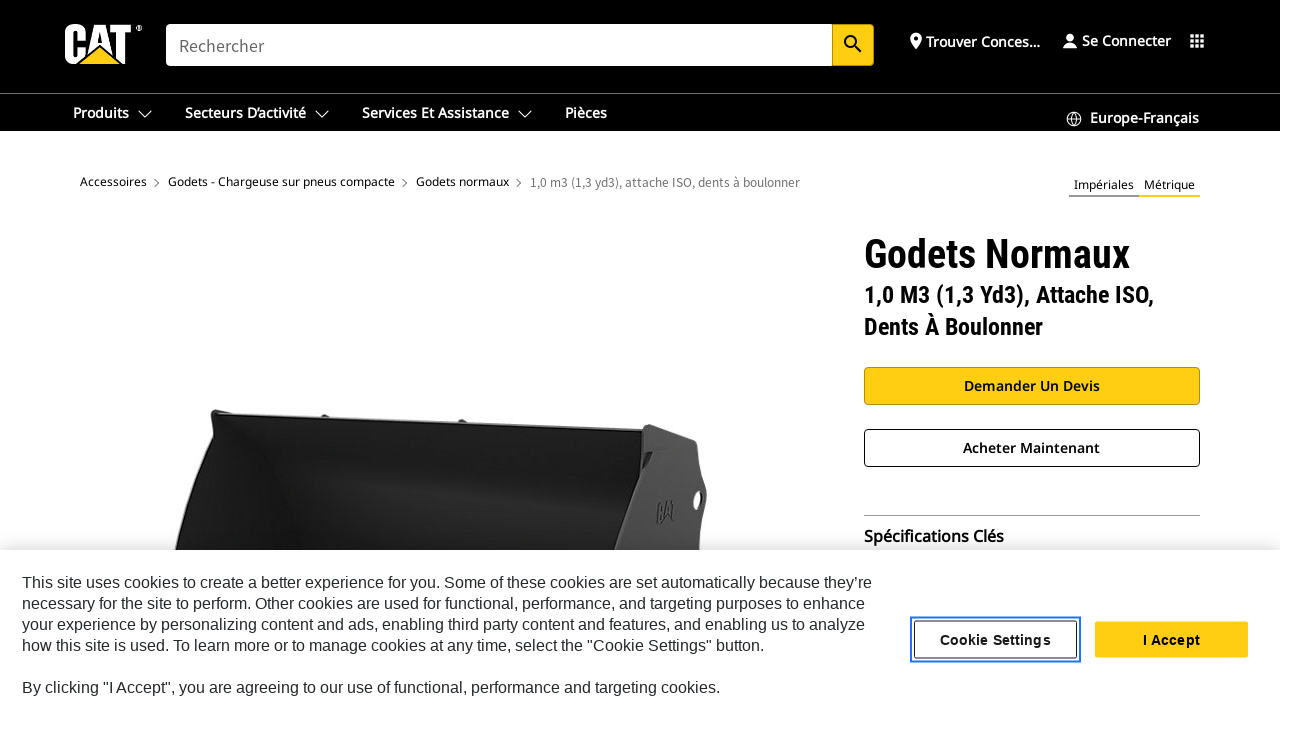

--- FILE ---
content_type: text/html; charset=UTF-8
request_url: https://www.cat.com/fr_FR/products/new/attachments/buckets-compact-wheel-loader/general-purpose-buckets/115012.html
body_size: 41076
content:



<!DOCTYPE HTML>
<html lang="fr" xml:lang="fr">
    <head>
    <meta charset="UTF-8"/>
    <meta name="template" content="deg---product-landing-editable"/>
    

    
    
<link rel="stylesheet" href="/etc.clientlibs/deg/clientlibs/clientlib-dependencies.min.5d18fc177c2b9da2d8bc26f6a27fdd3a.css" type="text/css">
<script src="/etc.clientlibs/deg/clientlibs/clientlib-dependencies.min.6249019addfe4c69a17019bd0e4915e1.js"></script>





    
<link rel="stylesheet" href="/etc.clientlibs/deg/clientlibs/clientlib-base.min.051bf69451b68541ba2d2fa9b2d2e619.css" type="text/css">








    
    
    

    

    
    
    

    

<!-- START Custom code-->


<!-- OneTrust Cookies Consent Notice start -->
<script id="otDomainScript" src="https://cdn.cookielaw.org/scripttemplates/otSDKStub.js" type="text/javascript" charset="UTF-8" data-domain-script="6b32398a-3e80-4329-b54b-c689861a9fe9"></script>
<script type="text/javascript">function OptanonWrapper() { }</script>
<!-- OneTrust Cookies Consent Notice end -->

<!-- OneTrust Cookies Check Start -->
<script>
	var otDomainScript = document.getElementById("otDomainScript").getAttribute("data-domain-script");

	if (otDomainScript.includes("-test")) {
		document.cookie = "OptanonConsent=;domain=.cat.com;path=/;expires=Thu, 01 Jan 1970 00:00:00 GMT";
		document.cookie = "OptanonAlertBoxClosed=;domain=.cat.com;path=/;expires=Thu, 01 Jan 1970 00:00:00 GMT";
		document.cookie = "OptanonConsent=;domain=.caterpillar.com;path=/;expires=Thu, 01 Jan 1970 00:00:00 GMT";
		document.cookie = "OptanonAlertBoxClosed=;domain=.caterpillar.com;path=/;expires=Thu, 01 Jan 1970 00:00:00 GMT";
		document.cookie = "OptanonConsent=;domain=.fgwilson.com;path=/;expires=Thu, 01 Jan 1970 00:00:00 GMT";
		document.cookie = "OptanonAlertBoxClosed=;domain=.fgwilson.com;path=/;expires=Thu, 01 Jan 1970 00:00:00 GMT";
		document.cookie = "OptanonConsent=;domain=.mak-catmarine.com;path=/;expires=Thu, 01 Jan 1970 00:00:00 GMT";
		document.cookie = "OptanonAlertBoxClosed=;domain=.mak-catmarine.com;path=/;expires=Thu, 01 Jan 1970 00:00:00 GMT";
		document.cookie = "OptanonConsent=;domain=.perkins.com;path=/;expires=Thu, 01 Jan 1970 00:00:00 GMT";
		document.cookie = "OptanonAlertBoxClosed=;domain=.perkins.com;path=/;expires=Thu, 01 Jan 1970 00:00:00 GMT";
		document.cookie = "OptanonConsent=;domain=.progressrail.com;path=/;expires=Thu, 01 Jan 1970 00:00:00 GMT";
		document.cookie = "OptanonAlertBoxClosed=;domain=.progressrail.com;path=/;expires=Thu, 01 Jan 1970 00:00:00 GMT";
		document.cookie = "OptanonConsent=;domain=.solarturbines.com;path=/;expires=Thu, 01 Jan 1970 00:00:00 GMT";
		document.cookie = "OptanonAlertBoxClosed=;domain=.solarturbines.com;path=/;expires=Thu, 01 Jan 1970 00:00:00 GMT";
		document.cookie = "OptanonConsent=;domain=.spmoilandgas.com;path=/;expires=Thu, 01 Jan 1970 00:00:00 GMT";
		document.cookie = "OptanonAlertBoxClosed=;domain=.spmoilandgas.com;path=/;expires=Thu, 01 Jan 1970 00:00:00 GMT";
		document.cookie = "OptanonConsent=;domain=.tangentenergy.com;path=/;expires=Thu, 01 Jan 1970 00:00:00 GMT";
		document.cookie = "OptanonAlertBoxClosed=;domain=.tangentenergy.com;path=/;expires=Thu, 01 Jan 1970 00:00:00 GMT";
		document.cookie = "OptanonConsent=;domain=.pecktech.com;path=/;expires=Thu, 01 Jan 1970 00:00:00 GMT";
		document.cookie = "OptanonAlertBoxClosed=;domain=.pecktech.com;path=/;expires=Thu, 01 Jan 1970 00:00:00 GMT";
		document.cookie = "OptanonConsent=;domain=.anchorcoupling.com;path=/;expires=Thu, 01 Jan 1970 00:00:00 GMT";
		document.cookie = "OptanonAlertBoxClosed=;domain=.anchorcoupling.com;path=/;expires=Thu, 01 Jan 1970 00:00:00 GMT";
		document.cookie = "OptanonConsent=;domain=.anchorfluidsystems.com;path=/;expires=Thu, 01 Jan 1970 00:00:00 GMT";
		document.cookie = "OptanonAlertBoxClosed=;domain=.anchorfluidsystems.com;path=/;expires=Thu, 01 Jan 1970 00:00:00 GMT";
		document.cookie = "OptanonConsent=;domain=.catrentalstore.com;path=/;expires=Thu, 01 Jan 1970 00:00:00 GMT";
		document.cookie = "OptanonAlertBoxClosed=;domain=.catrentalstore.com;path=/;expires=Thu, 01 Jan 1970 00:00:00 GMT";
		document.cookie = "OptanonConsent=;domain=.catdealer.com;path=/;expires=Thu, 01 Jan 1970 00:00:00 GMT";
		document.cookie = "OptanonAlertBoxClosed=;domain=.catdealer.com;path=/;expires=Thu, 01 Jan 1970 00:00:00 GMT";
	}
</script>
<!-- OneTrust Cookies Check End -->


<!-- ue2laempublishbserverp02 -->



		
<meta name="site_category" content="Produits"/>
<meta http-equiv="X-UA-Compatible" content="IE=edge,chrome=1"/>

<script>
	var currentPage = "/content/catdotcom/fr_FR/products/new/attachments/buckets-compact-wheel-loader/general-purpose-buckets/115012",isPerkins = 'false', isCatdotcom = 'false';
    window._cat_drl_loc_sev_url = "";
    window._cat_drl_loc_search_dist = "";
    window._cat_drl_loc_max_results = "";
	window._addPath_vanity = "";
	window.defaultUnitType = "metric";
		window._cat_drl_loc_app_id = "";
    window._cat_drl_loc_app_url = "";
    window._bing_key= "As3LWGxakhWXqIL6M3BBWFqEZn9J2XDgt9H9oCm1qcTxWnRV2wp_cityZM0UuOOf";	
    window._helios_dls_url = "api.cat.com";
    if(currentPage.indexOf("/content/wwwperkins") === 0){
    	isPerkins='true';
    }
	if (currentPage.indexOf("/content/catdotcom") === 0) {
    	isCatdotcom = 'true';
	} 
    var currentLocaleString = "fr_FR";
	Granite.I18n.setLocale(currentLocaleString);
</script>

<script>
    // Added method to fetch the cookie value (needed for Datalayer push on page load)
    function getCookieVal(name){
        var arr = null,
            reg = new RegExp('(^| )' + name + '=([^;]+)');
        if(arr = document.cookie.match(reg)){
            return unescape(arr[2]);
        } else {
            return null;
        }
    }

    var catRecId = '',
        loginId = '',
        userGAInfo = '';

	var dataLayer = window.dataLayer || [],
	  siteID = 'catDotCom' == "" ? null : 'catDotCom',
	  templateID = 'deg---product-landing-editable' == "" ? null : 'deg---product-landing-editable',
	  templateBase = 'deg' == "" ? null : 'deg',
	  adiBu = 'BCP' == "" ? null : 'BCP',
	  adiApp = '' == "" ? null : '',
	  adiInd = '' == "" ? null : '',
	  adiAud = '' == "" ? null : '',
	  adiAudgoal = '' == "" ? null : '',
	  adiPripgkpi = '' == "" ? null : '',
	  adiSecpgkpi = '' == "" ? null : '',
	  dealerCode = '' == "" ? null : '',
	  dealerName = '' == "" ? null : '',
	  lastPublishedDate = '2025-12-04T02:14:54.796-06:00' == "" ? null : '2025-12-04T02:14:54.796-06:00',
	  b2cDataLayerFlag = true,
	  campaignFlag = false;

	var favDealer = JSON.parse(localStorage.getItem("favorite_dealer"));
	var dealerId = null,
		dealerCode = null,
		dealerName = null,
		dealerLocationName = null;
	if(favDealer) {
		dealerId = favDealer.dealerId;
		dealerCode = favDealer.ecommerceDealerCode;
		dealerName = favDealer.dealerName;
		dealerLocationName = favDealer.dealerLocationName;
	}

	// Get the RecId, loginId and GAInfo from the cookie

		loginId = null != getCookieVal('CWSID') ? getCookieVal('CWSID') : '';
		catRecId = null != getCookieVal('RECID') ? getCookieVal('RECID') : '';

        dataLayer.push({
            'catRecId': catRecId,
            'loginId': loginId
        });

		includeGAInfoDatalayerValues();

	function includeGAInfoDatalayerValues(){
			if((typeof isPingAccessEnabledFlag !== 'undefined' && isPingAccessEnabledFlag) ||
			   (typeof isGAInfoEnabledFlag !== 'undefined' && isGAInfoEnabledFlag)) {

				userGAInfo = null != getCookieVal('GAInfo') ? JSON.parse(getCookieVal('GAInfo')) : '';

					dataLayer.push({
                        'affClass': userGAInfo.affClass,
                        'affCode': userGAInfo.affCode,
                        'affiliationOrgCode': userGAInfo.affiliationOrgCode,
                        'hem': userGAInfo.hem,
                    })
			}
	}
        var serial_code_url = new URL(window.location.href);
        var serial_code = serial_code_url.searchParams.get("serial_number");

        var isPdp = true;
		var isPcp = false;
		var isPfp = false;
		var isPsfp = false;

		if(isPfp || isPsfp){
        		adiBu = '';
			    adiBu = (!adiBu || adiBu === "null") ? null : adiBu;
                 } 

		var adiContTypeValue = null;

		if(isPdp || isPcp || isPfp || isPsfp){
			adiContTypeValue = "awareness | engagement | consideration | lead gen";
		} else {
			adiContTypeValue = '' == "" ? null : '';
		}

	dataLayer.push({
		'zipCode': sessionStorage.getItem('bcpZip'),
		'siteID': siteID,
        'dealerId' : dealerId,
        'dealerCode' : dealerCode,
        'dealerName' : dealerName,
        'dealerLocationName' : dealerLocationName,
		'templateID': templateID,
		'templateBase': templateBase,
		'adiBu'	: adiBu,
		'adiApp' : adiApp,
		'adiContType' : adiContTypeValue,
		'adiInd' : adiInd,
		'adiAud' : adiAud,
        'adiAudgoal' : adiAudgoal,
        'adiPripgkpi' : adiPripgkpi,
        'adiSecpgkpi' : adiSecpgkpi,
        'storeID' : dealerCode,
		'storeCode' : dealerCode,
		'storeName' : dealerName,
		'lastPubDate' : lastPublishedDate,
		'campaignFlag' : campaignFlag,
                'serialNumber' : serial_code
      	});
	if(b2cDataLayerFlag){
	    if(getCookieVal('li_aemgainfo')){
	        var aemgainfo = JSON.parse(getCookieVal('li_aemgainfo'));
	        var dataLayer = window.dataLayer || [];
	        dataLayer.push({
	            'event':'b2cloaded',
	            'companyID' : aemgainfo.companyID,
	            'hem' : aemgainfo.hem,
	            'loginID' : aemgainfo.loginID,
	            'catRecId' : aemgainfo.catRecId,
	            'affClass' : aemgainfo.affClass,
	            'affCode' : aemgainfo.affCode,
	            'b2cdealerCode' : aemgainfo.b2cdealerCode,
	            'topLvlOrgCode' : aemgainfo.topLvlOrgCode,
	            'b2cObjectID' : aemgainfo.b2cObjectID,
	            'b2cUserType' : aemgainfo.b2cUserType
	        })
	    }
	    else{
	    	document.cookie = 'li_aemgainfo = {"companyID":"","hem":"","loginID":"","catRecId":"","affClass":"","affCode":"","b2cdealerCode":"","topLvlOrgCode":"","b2cObjectID":"","b2cUserType":""}'+ '; path=/; Secure; SameSite=Lax';
	        var dataLayer = window.dataLayer || [];
	        dataLayer.push({
	            'event':'b2cloaded',
	            'companyID' : "",
	            'hem' : "",
	            'loginID' : "",
	            'catRecId' : "",
	            'affClass' : "",
	            'affCode' : "",
	            'b2cdealerCode' : "",
	            'topLvlOrgCode' : "",
	            'b2cObjectID' : "",
	            'b2cUserType' : ""
	        })
	    }
		
	}

</script>

<!-- Google Tag Manager -->
<script>(function(w,d,s,l,i){w[l]=w[l]||[];w[l].push({'gtm.start':
new Date().getTime(),event:'gtm.js'});var f=d.getElementsByTagName(s)[0],
j=d.createElement(s),dl=l!='dataLayer'?'&l='+l:'';j.async=true;j.src=
'//www.googletagmanager.com/gtm.js?id='+i+dl;f.parentNode.insertBefore(j,f);
})(window,document,'script','dataLayer','GTM-5JB4X4');</script>
<!-- End Google Tag Manager -->

<meta name="viewport" content="width=device-width, initial-scale=1.0"/>
<meta name="keywords" content="new, 0.95 m3 (1.25 yd3), HPL-A Coupler, Bolt-On Teeth"/>
<meta name="twitter:card" content="summary_large_image"/>




<!-- Open Group tagging : Social network (OpenGraph) metatag values -->



<meta property="og:site_name" content="https://www.cat.com/fr_FR/products/new/attachments/buckets-compact-wheel-loader/general-purpose-buckets/115012.html"/>



<!-- Page Tag list -->

	
		<meta name="product_line" content="Produits^Accessoires^Godets - Chargeuse sur pneus compacte^Godets normaux^1,0 m3 (1,3 yd3), attache ISO, dents à boulonner"/>
    
		<meta name="acquisition_type" content="acquisition_type^new"/>
    

<!-- Blog Tag list -->

	
		<meta name="b_tags_product_line" content="Produits^Accessoires^Godets - Chargeuse sur pneus compacte^Godets normaux^1,0 m3 (1,3 yd3), attache ISO, dents à boulonner"/>
    
		<meta name="b_tags_acquisition_type" content="acquisition_type^new"/>
    

<!-- Blog Tag list End -->

<!-- Published Date to metatag for blogCards -->



	<link rel="shortcut icon" type="image/vnd.microsoft.icon" href='/content/dam/favicons/Favicon.png'/>



	<link rel="apple-touch-icon-precomposed" sizes="57x57" href='/content/dam/favicons/catdotcomFavicon.png/_jcr_content/renditions/cq5dam.thumbnail.57.57.png'/>
	<link rel="apple-touch-icon-precomposed" sizes="72x72" href='/content/dam/favicons/catdotcomFavicon.png/_jcr_content/renditions/cq5dam.thumbnail.72.72.png'/>
	<link rel="apple-touch-icon-precomposed" sizes="114x114" href='/content/dam/favicons/catdotcomFavicon.png/_jcr_content/renditions/cq5dam.thumbnail.114.114.png'/>
	<link rel="apple-touch-icon-precomposed" sizes="144x144" href='/content/dam/favicons/catdotcomFavicon.png/_jcr_content/renditions/cq5dam.thumbnail.144.144.png'/>


<meta name="description" content="Conçu pour le chargement, le transport, le nivellement, le finissage et le vidage dans un large éventail d'applications et de matériaux."/>




    
    

    
    
    
    



<title>1,0 m3 (1,3 yd3), attache ISO, dents à boulonner Godets normaux | Cat | Caterpillar</title>
<link rel="canonical" href='https://www.cat.com/fr_FR/products/new/attachments/buckets-compact-wheel-loader/general-purpose-buckets/115012.html'/>
<!-- Global Editable Whitelabel CSS-->
<link rel="stylesheet" href="/content/catdotcom/fr_FR/_jcr_content.editable-whitelabel-v2.css"/>
</head>
    <body class="page basicpage auth" data-offset="84">
        
        
            

<!-- Google Tag Manager (noscript) -->
<noscript><iframe src="//www.googletagmanager.com/ns.html?id=GTM-5JB4X4" height="0" width="0" style="display:none;visibility:hidden"></iframe></noscript>
<!-- End Google Tag Manager (noscript) -->
            



            


<div class="root responsivegrid">


<div class="aem-Grid aem-Grid--12 aem-Grid--default--12 ">
    
    <div class="inheritedExperienceFragment experiencefragment aem-GridColumn aem-GridColumn--default--12">

    
    

    



<div class="xf-content-height">
    


<div class="aem-Grid aem-Grid--12 aem-Grid--default--12 ">
    
    <div class="cookie aem-GridColumn aem-GridColumn--default--12">








    
    
<link rel="stylesheet" href="/etc.clientlibs/deg/components/content/general/cookie/v3/cookie/clientlibs/site.min.52a649af8eb7e6a89c8e5056137c5aa5.css" type="text/css">



    
    
<script src="/etc.clientlibs/deg/components/content/general/cookie/v3/cookie/clientlibs/site.min.d6bb5a271a50721dc8913a051877eb51.js"></script>





<div class="ot-cookie-banner" style="display:none;">
    
        <input type="hidden" id="locale-page-publish" value="fr_FR"/>
    

    
</div></div>
<div class="header aem-GridColumn aem-GridColumn--default--12">
<!-- HTML  -->


<div class="skip-to-content">
  <a class="skip-to-content-link" href="#mainContent">Skip to main content</a>
</div>

<div class="skip-search-crawl d-print-none">
  <header class="mega--nav tfn header auth-track">
    
    
    
    
    
    
    
    
    
    <input type="hidden" id="exp-fragment-resource" data-azure-path="/content/catdotcom/fr_FR/products/new/attachments/buckets-compact-wheel-loader/general-purpose-buckets/115012"/>
    <div style="display: none;" id="isDealer"></div>
    <div style="display: none;" id="dealerPage" data-dealerPage="/content/catdotcom/fr_FR/support/dealer-locator.html"></div>

    <div class="container container--mega-nav">
      <div class="row">
        <input hidden id="showSearch" value="true"/>
        <input hidden id="showAdvanceSearch" value="false"/>
        <div class="col header-container">
          
          



<a href="#" onclick="" class="menu-toggle" data-open-label="menu" data-close-label="close" aria-label="Menu" style="display: none;"><span></span></a>
<a href="/fr_FR.html" class="logo">
	<picture>
              <source media="(min-width: 1023px)" srcset="https://s7d2.scene7.com/is/image/Caterpillar/CM20160629-33279-63115?fmt= png-alpha"/>
              <img src="https://s7d2.scene7.com/is/image/Caterpillar/CM20160629-33279-63115?fmt=%20png-alpha" alt="CAT LOGO"/>
              <img class="logo--print" src="https://s7d2.scene7.com/is/image/Caterpillar/CM20160629-33279-63115?fmt=%20png-alpha" alt="CAT LOGO"/>
	</picture>
</a>


    


          
            
            
            
              <div class="search-wrap open header-middle">
                


	
	
    
<link rel="stylesheet" href="/etc.clientlibs/deg/components/structure/search/v2/search/clientlibs/site.min.7ea43d628062d274409239af092e2700.css" type="text/css">
<link rel="stylesheet" href="/etc.clientlibs/deg/components/structure/search/v1/search/clientlibs/site.min.7ea43d628062d274409239af092e2700.css" type="text/css">



	
	<form action="/fr_FR/search/search-results.html" class="search-inner search siteSearchForm" id="search" name="search" method="GET">
		<!-- <i class="material-icons" id="siteSearchForm_search_icon">search</i> -->
		<label for="searchInput" class="sr-only">Search</label>
		
		
			<input type="search" class="input-large search-input" id="searchInput" name="search" placeholder="Rechercher" autocomplete="off" onkeyup="newCatdotcomSearchAutoSuggestHeader(this, 'search');"/>
		
		

		<input type="hidden" name="pagePath" id="pagePath" value="/content/catdotcom/fr_FR/products/new/attachments/buckets-compact-wheel-loader/general-purpose-buckets/115012"/>
		<input type="hidden" id="newSearchEnabled" value="true"/>

		
		<button type="submit" class="button button-primary button-sm global-search-btn" aria-label="Rechercher"><i class="material-icons" id="siteSearchForm_search_icon">search</i></button>
		<!-- <a href="#" onclick="" class="search-close">&#215;</a> -->
		<div id="searchsearchInputSuggBox" class="suggestionBox col-7 col-lg-10 col-md-8 col-sm-6 col-xs-6" style="display:none">
			
				<div class="suggestionBoxSearchHeader" style="display:none">
					<div class="suggestionBoxHeading">MOTS-CLÉS SUGGÉRÉS</div>
					<div id="SuggKeywordsHeader">
					</div>
				</div>
				<div class="suggestionBoxSearchHeader" style="display:none">
					<div class="suggestionBoxHeading">PRODUITS SUGGÉRÉS</div>
					<div id="SuggProductsHeader">
					</div>
				</div>
				<div class="suggestionBoxSearchHeader" style="display:none">
					<div class="suggestionBoxHeading">CONTENU SUGGÉRÉ</div>
					<div id="SuggCategoriesHeader">
					</div>
				</div>
			
			<!-- end existing aem autosuggest -->
		</div>
	</form>


    

              </div>
            
          
          <ul class="utility--links">
            
              <!-- <sly data-sly-test="true"> -->
                <!-- <a href="#" target="_blank" onclick=""
                  role="button" class="search-toggle search auth-track "
                  aria-label="Rechercher" id="utility_links_search">
                  <i class="material-icons" id="utility_links_search_icon" aria-hidden="true">search</i><span
                    class="utility_search">Search</span> -->

                <!-- </a> -->

                <!-- <div class="search-wrap open"> -->
                  <!-- <sly data-sly-resource="search" /> -->
                <!-- </div> -->
              <!-- </sly> -->
            </li>
            
            
              <a class="logged-in-mobile-icon my-account-loggedin-mobile myaccount-welcome" href="#" role="button" data-account-drawer="mega-accountlinks" aria-label="account" style="display: none;" data-toggle="modal" data-target="#my-account__modal--logged-in-mob">
                <i class="material-icons person" aria-hidden="true">person</i><i class="material-icons clear" style="display: none;" aria-hidden="true">clear</i>
              </a>
              <a class="logged-in-mobile-icon my-account-default my-account-default-mobile" href="#" role="button" data-account-drawer="mega-accountlinks-default" data-toggle="modal" data-target="#my-account__modal--default-mob">
                <i class="material-icons person" aria-hidden="true">person</i><i class="material-icons clear" style="display: none;" aria-hidden="true">clear</i>
              </a>
            

            
            
              
                <li class="utility--links__find-dealer findDealer auth-track">
                  <!-- link before dealer chosen -->
                   <a href="#" role="button" class="show-label" data-toggle="modal" data-target="#launch-this-modal-window12" id="utility_links_findDealer_place" style="">
                      <i class="material-icons" id="utility_links_findDealer_place_icon" aria-hidden="true">place</i><span>
                        Trouver concessionnaire
                        
                      </span>
                    </a> 
                   <!-- link after dealer chosen -->
                  <div class="drop--menu">
                    <a href="#" role="button" class="dropdown-button show-label dealer-info__show-abel" id="utility_links_dropdown_btn_place" style=""></a>
                    <ul class="menu--content" role="dialog" aria-modal="true" aria-labelledby="directionDialogTitle">
                      <li><a href="#" role="button" class="close">&#215;</a></li>
                      <li class="dealer--info">
                        <p id="directionDialogTitle" class="title" aria-level="3" role="heading" data-dealer-code=""></p>
                        <button type="button" aria-hidden="false" class="close" data-dismiss="modal" aria-label="Close">
                          <span aria-hidden="true">&times;</span>
                        </button> <!-- <p class="time">Open Till 5PM</p> -->
                        <hr aria-hidden="true"/>
                        <p class="dealer-address"></p> <a role="button" href="" class="cat-follow fav-dealer-direction" onclick="getFavDealerDirection(event,this);">Itinéraire</a> <a role="button" class="cat-follow fav-dealer-info-follow" href="#" data-toggle="modal" data-target="#launch-this-modal-window12">Détails du concessionnaire</a>
                        <hr/> <a class="button button-tertiary find-dealer-follow" role="button" href="#" data-toggle="modal" data-target="#launch-this-modal-window12">Trouver un autre concessionnaire</a>
                      </li>
                    </ul>
                  </div>
                </li>
              
            

            


            
            

    
    

    <!-- My Account - Default -->
    

    <!-- Default - Desktop view -->
    
        <li class="utility--links__dropdown my-account-default my-account-default-desktop utility--links__account" data-b2c-version="true">
            <div class="drop--menu">
                <a href="#" class="newAccount" role="button" data-toggle="modal" data-target="#my-account__modal-default" aria-label="Se connecter">
                    <div class="account-header-section">
                        <svg class="my-account-icon" xmlns="http://www.w3.org/2000/svg" width="16" height="16" viewBox="0 0 16 16" fill="none">
                            <path d="M8.00008 0.736694C5.85629 0.736694 4.11841 2.47458 4.11841 4.61836C4.11841 6.76215 5.85629 8.50003 8.00008 8.50003C10.1439 8.50003 11.8817 6.76215 11.8817 4.61836C11.8817 2.47458 10.1439 0.736694 8.00008 0.736694Z" fill="currentColor"/>
                            <path d="M7.99995 9.57263C6.46353 9.57263 4.9668 10.0605 3.72555 10.966C2.48429 11.8715 1.56264 13.1477 1.09347 14.6107C1.04469 14.7628 1.07151 14.9291 1.16564 15.0581C1.25976 15.1871 1.40987 15.2634 1.56958 15.2634H14.4303C14.59 15.2634 14.7401 15.1871 14.8343 15.0581C14.9284 14.9291 14.9552 14.7628 14.9064 14.6107C14.4373 13.1477 13.5156 11.8715 12.2744 10.966C11.0331 10.0605 9.53637 9.57263 7.99995 9.57263Z" fill="currentColor"/>
                        </svg>
                        <span class="account-name"><div>Se connecter</div></span>
                    </div>
                </a>
                <!-- Default Modal - Desktop view -->
                <div class="modal fade auth small full-inner my-account__modal" id="my-account__modal-default" tabindex="-1" role="dialog" aria-labelledby="my-account Modal" aria-hidden="true">
                    <div class="modal-dialog my-account__content">
                        <div class="modal-content">
                            <div class="modal-header my-account__header">
                                <span class="modal-title my-account__title" id="my-account">Compte</span>
                                <button type="button" class="close my-account__close-btn" data-dismiss="modal" aria-label="Close">
				 <span class="my-account__closeIcon"><svg xmlns="http://www.w3.org/2000/svg" width="32" height="32" viewBox="0 0 32 32" fill="none">
								<path d="M21.185 11.5317C21.3829 11.3338 21.3829 11.013 21.185 10.8151C20.9872 10.6173 20.6664 10.6173 20.4685 10.8151L16.0001 15.2836L11.5317 10.8151C11.3338 10.6173 11.013 10.6173 10.8151 10.8151C10.6173 11.013 10.6173 11.3338 10.8151 11.5317L15.2836 16.0001L10.8151 20.4685C10.6173 20.6664 10.6173 20.9872 10.8151 21.185C11.013 21.3829 11.3338 21.3829 11.5317 21.185L16.0001 16.7166L20.4685 21.185C20.6664 21.3829 20.9872 21.3829 21.185 21.185C21.3829 20.9872 21.3829 20.6664 21.185 20.4685L16.7166 16.0001L21.185 11.5317Z" fill="#3F3F3F"/>
							 </svg></span>
                                </button>
                            </div>
                            <div class="modal-body my-account__body">
                                <div class="my-account-buttons">
                                    <a href="/fr_FR/account/login.html" class="button button-primary header-buttons" role="button" aria-label="Sign In to your account">
                                        Se connecter
                                    </a>
                                    <a href="/fr_FR/account/register.html" class="button button-secondary header-buttons" role="button" aria-label="Create account">
                                        Créer un compte
                                    </a>
                                </div>
                                <div class="my-account-section">
                                    <p><b>Un compte. Tout Cat.</b></p>
<p>Votre compte Caterpillar est l'unique compte que vous utilisez pour vous connecter et choisir des services et des applications que nous proposons. Recherchez des pièces et des machines en ligne, gérez votre parc, devenez mobile, et bien plus.</p>

                                </div>
                                <hr class='links-separator'/>
                                
                            </div>
                            <div class="modal-footer my-account__footer">
                                <div class="modal-footer__full-width-container">
                                    <button class="button button-tertiary" type="button" data-dismiss="modal" aria-label="Close">Close
                                    </button>
                                </div>
                            </div>
                        </div>
                    </div>
                </div>
            </div>
        </li>
    

    <!-- My Account - LoggedIn -->
    

    <!-- LoggedIn - Desktop view -->
    
        <li class="utility--links__dropdown my-account-loggedin utility--links__account" style="display: none;">
            <div class="drop--menu">
                <a href="#" class="newAccount" role="button" data-toggle="modal" data-target="#my-account__modal--logged-in">
                    <div class="account-header-section">
                        <svg class="my-account-icon" xmlns="http://www.w3.org/2000/svg" width="16" height="16" viewBox="0 0 16 16" fill="none">
                            <path d="M8.00008 0.736694C5.85629 0.736694 4.11841 2.47458 4.11841 4.61836C4.11841 6.76215 5.85629 8.50003 8.00008 8.50003C10.1439 8.50003 11.8817 6.76215 11.8817 4.61836C11.8817 2.47458 10.1439 0.736694 8.00008 0.736694Z" fill="currentColor"/>
                            <path d="M7.99995 9.57263C6.46353 9.57263 4.9668 10.0605 3.72555 10.966C2.48429 11.8715 1.56264 13.1477 1.09347 14.6107C1.04469 14.7628 1.07151 14.9291 1.16564 15.0581C1.25976 15.1871 1.40987 15.2634 1.56958 15.2634H14.4303C14.59 15.2634 14.7401 15.1871 14.8343 15.0581C14.9284 14.9291 14.9552 14.7628 14.9064 14.6107C14.4373 13.1477 13.5156 11.8715 12.2744 10.966C11.0331 10.0605 9.53637 9.57263 7.99995 9.57263Z" fill="currentColor"/>
                        </svg>
                        <span class="account-name myaccount-welcome"></span>
                    </div>
                </a>
                <!-- LoggedIn Modal - Desktop view -->
                <div class="modal fade auth small full-inner my-account__modal" id="my-account__modal--logged-in" tabindex="-1" role="dialog" aria-labelledby="my-account Modal" aria-hidden="true">
                    <div class="modal-dialog my-account__content">
                        <div class="modal-content">
                            <div class="modal-header my-account__header">
                                <span class="modal-title my-account__title" id="my-account"></span>
                                <button type="button" class="close my-account__close-btn" data-dismiss="modal" aria-label="Close">
                                    <svg xmlns="http://www.w3.org/2000/svg" width="32" height="32" viewBox="0 0 32 32" fill="none">
                                        <path d="M21.185 11.5317C21.3829 11.3338 21.3829 11.013 21.185 10.8151C20.9872 10.6173 20.6664 10.6173 20.4685 10.8151L16.0001 15.2836L11.5317 10.8151C11.3338 10.6173 11.013 10.6173 10.8151 10.8151C10.6173 11.013 10.6173 11.3338 10.8151 11.5317L15.2836 16.0001L10.8151 20.4685C10.6173 20.6664 10.6173 20.9872 10.8151 21.185C11.013 21.3829 11.3338 21.3829 11.5317 21.185L16.0001 16.7166L20.4685 21.185C20.6664 21.3829 20.9872 21.3829 21.185 21.185C21.3829 20.9872 21.3829 20.6664 21.185 20.4685L16.7166 16.0001L21.185 11.5317Z" fill="#3F3F3F"/>
                                    </svg>
                                </button>
                            </div>
                            <div class="modal-body my-account__body">
                                <div class="account-dashboard-section">
                                    <div class="account-dashboard-header-section tertiary-nav-links-container">
                                        <ul class="account-section-links tertiary-nav-links-list">
                                            <li>
                                                <a href="/fr_FR/account/myaccount/account-information.html" class="account-dashboard-section-links-li tertiary-nav-link">
                                                    Informations sur le compte
                                                </a>
                                            </li>
                                        </ul>
<ul class="account-section-links tertiary-nav-links-list">
                                            <li>
                                                <a href="/fr_FR/account/myaccount/site-settings.html" class="account-dashboard-section-links-li tertiary-nav-link">
                                                    Paramètres du chantier
                                                </a>
                                            </li>
                                        </ul>
<ul class="account-section-links tertiary-nav-links-list">
                                            <li>
                                                <a href="/fr_FR/account/myaccount/security.html" class="account-dashboard-section-links-li tertiary-nav-link">
                                                    Sécurité
                                                </a>
                                            </li>
                                        </ul>

                                        <div class="my-account__signout">
                                            <a href="/fr_FR.html" class="account-signout">Se déconnecter</a>
                                        </div>
                                    </div>
                                </div>
                                <hr class='links-separator'/>
                                
                            </div>
                            <div class="modal-footer my-account__footer">
                                <div class="modal-footer__full-width-container">
                                    <button class="button button-tertiary" type="button" data-dismiss="modal" aria-label="Close">Close
                                    </button>
                                </div>
                            </div>
                        </div>
                    </div>
                </div>
            </div>
        </li>
    

            
            
            
            



	<div class="tfn floating-system-notification">
		
		<!-- same example as above but showing a single component system message success -->
		<div class="container" id="floating-success-notification">
			<div class="system-notification-holder">
				<div class="notification-message success">
					<div class="icon-holder">
						<i class="material-icons" id="floating-success-material-icon" aria-hidden="true"></i>
					</div>
					<div class="content-holder">
						<a tabindex="0" onclick="" class="close" aria-label="close notification"><i class="material-icons">close</i></a>
						<p class="title" id="floating-success-message-title"></p>
						<p class="info" id="floating-success-message"></p>
						<div class="action-holder">
							<a href="" class="action action-close">OK</a>
						</div>
					</div>
				</div>
			</div>
		</div>
		
		
			<div class="tfn unit-metric-notification hide" id="b2cErrorNotif">
				<div class="container">
					<div class="unit-metric-notification-holder">
						<div class="notification-message error visible">
							<div class="icon-holder">
								<i class="material-icons" aria-hidden="true">warning</i>
							</div>
							<div class="content-holder">
								<a tabindex="0" onclick="" class="close" aria-label="close notification"><i class="material-icons">close</i></a>
								<p class="info"></p>
							</div>
						</div>
					</div>
				</div>
			</div>
		
	</div>


    




    
<script src="/etc.clientlibs/deg/components/structure/systemNotifications/v2/systemNotifications/clientlibs/site.min.22dcd70176acc76915ecea61df23ab0b.js"></script>



            
            
            

              

            
    
	
	
	
		<li class="utility--links__sites waffle waffle-desktop">
			<div class="drop-menu">
				<a href="#" role="button" class="dropdown-button" id="utility_links_sites_apps" aria-label="Cat Applications Menu" data-toggle="modal" data-target="#mega-waffle__modal">
					<i class="material-icons" id="utility_links_sites_apps_icon" aria-hidden="true">apps</i>
				</a>
			</div>
		</li>
	
	
	<div class="modal fade auth small waffle__modal" id="mega-waffle__modal" role="dialog" aria-modal="true" aria-labelledby="waffleModalTitle" style="display: none;" tabindex="-1">
		<div class="modal-dialog waffle__content" role="document">
			<div class="modal-content">
				<!-- Header -->
				<div class="modal-header waffle__header">
					<h2 class="modal-title" id="waffleModalTitle" tabindex="-1">Applications Cat</h2>
					<button type="button" class="close waffle__closebtn" data-dismiss="modal" aria-label="close">
                        <span class="waffle__closeIcon" aria-hidden="true">
                            <svg xmlns="http://www.w3.org/2000/svg" width="16" height="16" viewBox="0 0 16 16" fill="none">
                                <path d="M13.1848 3.53141C13.3826 3.33355 13.3826 3.01276 13.1848 2.8149C12.9869 2.61704 12.6661 2.61704 12.4683 2.8149L7.99984 7.28333L3.53141 2.8149C3.33355 2.61704 3.01276 2.61704 2.8149 2.8149C2.61704 3.01276 2.61704 3.33355 2.8149 3.53141L7.28333 7.99984L2.8149 12.4683C2.61704 12.6661 2.61704 12.9869 2.8149 13.1848C3.01276 13.3826 3.33355 13.3826 3.53141 13.1848L7.99984 8.71635L12.4683 13.1848C12.6661 13.3826 12.9869 13.3826 13.1848 13.1848C13.3826 12.9869 13.3826 12.6661 13.1848 12.4683L8.71635 7.99984L13.1848 3.53141Z" fill="#3F3F3F"/>
                            </svg>
                        </span>
					</button>
				</div>
				<!-- Body -->
				<ul class="modal-body menu--content waffle__body" aria-hidden="true">
					<li class="waffle-item__block" role="none">
						<a href="https://www.cat.com/fr_FR.html" target="_blank">
							<div class="waffle-item__image">
								<img class="waffle-item__icon" src="https://s7d2.scene7.com/is/content/Caterpillar/CM20250912-bcc21-5690"/>
							</div>
							<div class="waffle-item__content">
								
									<h2 class="waffle-item__heading">Découvrir nos produits</h2>
								
								
									<p class="waffle-item__description">Parcourez tous les produits sur le site Cat.com</p>
								
								
									<p class="waffle-item__link" aria-hidden="true">https://www.cat.com/fr_FR.html</p>
								
							</div>
						</a>
					</li>
				
					<li class="waffle-item__block" role="none">
						<a href="https://shop.cat.com/ShopLandingPageView?storeId=11751&langId=-2" target="_blank">
							<div class="waffle-item__image">
								<img class="waffle-item__icon" src="https://s7d2.scene7.com/is/content/Caterpillar/CM20250912-aae1e-35ff1"/>
							</div>
							<div class="waffle-item__content">
								
									<h2 class="waffle-item__heading">Acheter en ligne</h2>
								
								
									<p class="waffle-item__description">Achetez des produits et plus auprès de notre famille de magasins en ligne</p>
								
								
									<p class="waffle-item__link" aria-hidden="true">https://shop.cat.com/ShopLandingPageView?storeId=11751&amp;langId=-2</p>
								
							</div>
						</a>
					</li>
				
					<li class="waffle-item__block" role="none">
						<a href="https://catused.cat.com/fr/" target="_blank">
							<div class="waffle-item__image">
								<img class="waffle-item__icon" src="https://s7d2.scene7.com/is/content/Caterpillar/CM20250912-11eaf-be440"/>
							</div>
							<div class="waffle-item__content">
								
									<h2 class="waffle-item__heading">Rechercher du matériel d&#39;occasion</h2>
								
								
									<p class="waffle-item__description">Achetez des produits d&#39;occasion certifiés</p>
								
								
									<p class="waffle-item__link" aria-hidden="true">https://catused.cat.com/fr/</p>
								
							</div>
						</a>
					</li>
				
					<li class="waffle-item__block" role="none">
						<a href="https://www.catrentalstore.com/fr_DZ/home.html" target="_blank">
							<div class="waffle-item__image">
								<img class="waffle-item__icon" src="https://s7d2.scene7.com/is/content/Caterpillar/CM20250912-146a3-46063"/>
							</div>
							<div class="waffle-item__content">
								
									<h2 class="waffle-item__heading">Louer des produits</h2>
								
								
									<p class="waffle-item__description">Trouvez des locations chez votre concessionnaire le plus proche</p>
								
								
									<p class="waffle-item__link" aria-hidden="true">https://www.catrentalstore.com/fr_DZ/home.html</p>
								
							</div>
						</a>
					</li>
				
					<li class="waffle-item__block" role="none">
						<a href="https://vl.cat.com/visionlink?ui_locales=fr-FR" target="_blank">
							<div class="waffle-item__image">
								<img class="waffle-item__icon" src="https://s7d2.scene7.com/is/content/Caterpillar/CM20250912-fb978-598c9"/>
							</div>
							<div class="waffle-item__content">
								
									<h2 class="waffle-item__heading">Gérer mon parc machines</h2>
								
								
									<p class="waffle-item__description">Gérez votre parc sur VisonLink</p>
								
								
									<p class="waffle-item__link" aria-hidden="true">https://vl.cat.com/visionlink?ui_locales=fr-FR</p>
								
							</div>
						</a>
					</li>
				
					<li class="waffle-item__block" role="none">
						<a href="https://www.cat.com/fr_FR/support/financing-protection.html" target="_blank">
							<div class="waffle-item__image">
								<img class="waffle-item__icon" src="https://s7d2.scene7.com/is/content/Caterpillar/CM20250912-134cb-c7f55"/>
							</div>
							<div class="waffle-item__content">
								
									<h2 class="waffle-item__heading">Consulter les solutions de financement</h2>
								
								
									<p class="waffle-item__description">Découvrez les options de financement sur Cat Financials</p>
								
								
									<p class="waffle-item__link" aria-hidden="true">https://www.cat.com/fr_FR/support/financing-protection.html</p>
								
							</div>
						</a>
					</li>
				</ul>
				<!-- Footer -->
				<div class="modal-footer waffle__footer">
					<div class="modal-footer__full-width-container">
						<button class="button button-tertiary" type="button" data-dismiss="modal" aria-label="Close">
							Close
						</button>
					</div>
				</div>
			</div>
		</div>
	</div>


  
          </ul>

        </div>
      </div>
    </div>
    
    <div class="container-fluid border"> </div>

    <div class="container container--mega-nav">
      
        <div class="row">
          <div class="col">
            <ul class="header-links">
            <li>
              <!-- <a href="#" target="_blank" onclick="" role="button" class="search-toggle search auth-track " aria-label="Rechercher" id="utility_links_search">
                   <i class="material-icons" id="utility_links_search_icon" aria-hidden="true">search</i><span class="utility_search">Search</span>
                 </a> -->
              <div class="search-wrap-mobile open">
                


	
	
    



	
	<form action="/fr_FR/search/search-results.html" class="search-inner search siteSearchForm" id="search" name="search" method="GET">
		<!-- <i class="material-icons" id="siteSearchForm_search_icon">search</i> -->
		<label for="searchInput" class="sr-only">Search</label>
		
		
			<input type="search" class="input-large search-input" id="searchInput" name="search" placeholder="Rechercher" autocomplete="off" onkeyup="newCatdotcomSearchAutoSuggestHeader(this, 'search');"/>
		
		

		<input type="hidden" name="pagePath" id="pagePath" value="/content/catdotcom/fr_FR/products/new/attachments/buckets-compact-wheel-loader/general-purpose-buckets/115012"/>
		<input type="hidden" id="newSearchEnabled" value="true"/>

		
		<button type="submit" class="button button-primary button-sm global-search-btn" aria-label="Rechercher"><i class="material-icons" id="siteSearchForm_search_icon">search</i></button>
		<!-- <a href="#" onclick="" class="search-close">&#215;</a> -->
		<div id="searchsearchInputSuggBox" class="suggestionBox col-7 col-lg-10 col-md-8 col-sm-6 col-xs-6" style="display:none">
			
				<div class="suggestionBoxSearchHeader" style="display:none">
					<div class="suggestionBoxHeading">MOTS-CLÉS SUGGÉRÉS</div>
					<div id="SuggKeywordsHeader">
					</div>
				</div>
				<div class="suggestionBoxSearchHeader" style="display:none">
					<div class="suggestionBoxHeading">PRODUITS SUGGÉRÉS</div>
					<div id="SuggProductsHeader">
					</div>
				</div>
				<div class="suggestionBoxSearchHeader" style="display:none">
					<div class="suggestionBoxHeading">CONTENU SUGGÉRÉ</div>
					<div id="SuggCategoriesHeader">
					</div>
				</div>
			
			<!-- end existing aem autosuggest -->
		</div>
	</form>


    

                <!-- <sly data-sly-resource="search.mobile.default" /> -->
              </div>

            </li>
            </ul>
      

          

    
    

    <!-- My Account - Default -->
    
        <!-- Default Modal - Mobile view -->
        <div class="modal fade auth small full-inner my-account__modal" id="my-account__modal--default-mob" tabindex="-1" role="dialog" aria-labelledby="my-account Modal" aria-hidden="true">
            <div class="modal-dialog my-account__content">
                <div class="modal-content">
                    <div class="modal-header my-account__header">
                        <span class="modal-title my-account__title" id="my-account">Compte</span>
                        <button type="button" class="close my-account__close-btn" data-dismiss="modal" aria-label="Close">
								<span class="my-account__closeIcon"><svg xmlns="http://www.w3.org/2000/svg" width="32" height="32" viewBox="0 0 32 32" fill="none">
								<path d="M21.185 11.5317C21.3829 11.3338 21.3829 11.013 21.185 10.8151C20.9872 10.6173 20.6664 10.6173 20.4685 10.8151L16.0001 15.2836L11.5317 10.8151C11.3338 10.6173 11.013 10.6173 10.8151 10.8151C10.6173 11.013 10.6173 11.3338 10.8151 11.5317L15.2836 16.0001L10.8151 20.4685C10.6173 20.6664 10.6173 20.9872 10.8151 21.185C11.013 21.3829 11.3338 21.3829 11.5317 21.185L16.0001 16.7166L20.4685 21.185C20.6664 21.3829 20.9872 21.3829 21.185 21.185C21.3829 20.9872 21.3829 20.6664 21.185 20.4685L16.7166 16.0001L21.185 11.5317Z" fill="#3F3F3F"/>
							 </svg></span>
                        </button>
                    </div>
                    <div class="modal-body my-account__body">
                        <div class="my-account-buttons">
                            <a href="/fr_FR/account/login.html" class="button button-primary header-buttons" role="button" aria-label="Sign In to your account">
                                Se connecter
                            </a>
                            <a href="/fr_FR/account/register.html" class="button button-secondary header-buttons" role="button" aria-label="Create account">
                                Créer un compte
                            </a>
                        </div>
                        <div class="my-account-section">
                            <p><b>Un compte. Tout Cat.</b></p>
<p>Votre compte Caterpillar est l'unique compte que vous utilisez pour vous connecter et choisir des services et des applications que nous proposons. Recherchez des pièces et des machines en ligne, gérez votre parc, devenez mobile, et bien plus.</p>

                        </div>
                        <hr class='links-separator'/>
                        
                    </div>
                    <div class="modal-footer my-account__footer">
                        <div class="modal-footer__full-width-container">
                            <button class="button button-tertiary" type="button" data-dismiss="modal" aria-label="Close">Close
                            </button>
                        </div>
                    </div>
                </div>
            </div>
        </div>
    

    <!-- Default - Desktop view -->
    

    <!-- My Account - LoggedIn -->
    
        <!-- LoggedIn person icon (this will be displayed for mobile only with Css) -->
        <!-- LoggedIn Modal - Mobile view -->
        <div class="modal fade auth small full-inner my-account__modal" id="my-account__modal--logged-in-mob" tabindex="-1" role="dialog" aria-labelledby="my-account Modal" aria-hidden="true">
            <div class="modal-dialog my-account__content">
                <div class="modal-content">
                    <div class="modal-header my-account__header">
                        <span class="modal-title my-account__title" id="my-account"></span>
                        <button type="button" class="close my-account__close-btn" data-dismiss="modal" aria-label="Close">
                            <svg xmlns="http://www.w3.org/2000/svg" width="32" height="32" viewBox="0 0 32 32" fill="none">
                                <path d="M21.185 11.5317C21.3829 11.3338 21.3829 11.013 21.185 10.8151C20.9872 10.6173 20.6664 10.6173 20.4685 10.8151L16.0001 15.2836L11.5317 10.8151C11.3338 10.6173 11.013 10.6173 10.8151 10.8151C10.6173 11.013 10.6173 11.3338 10.8151 11.5317L15.2836 16.0001L10.8151 20.4685C10.6173 20.6664 10.6173 20.9872 10.8151 21.185C11.013 21.3829 11.3338 21.3829 11.5317 21.185L16.0001 16.7166L20.4685 21.185C20.6664 21.3829 20.9872 21.3829 21.185 21.185C21.3829 20.9872 21.3829 20.6664 21.185 20.4685L16.7166 16.0001L21.185 11.5317Z" fill="#3F3F3F"/>
                            </svg>
                        </button>
                    </div>
                    <div class="modal-body my-account__body">
                        <div class="account-dashboard-section">
                            <div class="account-dashboard-header-section tertiary-nav-links-container">
                                <ul class="account-section-links tertiary-nav-links-list">
                                    <li>
                                        <a href="/fr_FR/account/myaccount/account-information.html" class="account-dashboard-section-links-li tertiary-nav-link">
                                            Informations sur le compte
                                        </a>
                                    </li>
                                </ul>
<ul class="account-section-links tertiary-nav-links-list">
                                    <li>
                                        <a href="/fr_FR/account/myaccount/site-settings.html" class="account-dashboard-section-links-li tertiary-nav-link">
                                            Paramètres du chantier
                                        </a>
                                    </li>
                                </ul>
<ul class="account-section-links tertiary-nav-links-list">
                                    <li>
                                        <a href="/fr_FR/account/myaccount/security.html" class="account-dashboard-section-links-li tertiary-nav-link">
                                            Sécurité
                                        </a>
                                    </li>
                                </ul>

                                <div class="my-account__signout">
                                    <a href="/fr_FR.html" class="account-signout">Se déconnecter</a>
                                </div>
                            </div>
                        </div>
                        <hr class='links-separator'/>
                        
                    </div>
                    <div class="modal-footer my-account__footer">
                        <div class="modal-footer__full-width-container">
                            <button class="button button-tertiary" type="button" data-dismiss="modal" aria-label="Close">Close
                            </button>
                        </div>
                    </div>
                </div>
            </div>
        </div>
    

    <!-- LoggedIn - Desktop view -->
    



            <div class="mega-mobile  ">
            <nav class="top--nav left-subNavbar__desktop">
              <!-- setting class 'active' enables underline -->
              <ul class="header-links  sub-menu__list">
                <li>
                  
                  <a href="javascript:void(0)" role="button" class="toplink mobile-drawer" data-mega-drawer="mega-products">
                    <span class="toplink__menuItem">Produits</span>
                    <span class="chevron chevron-right__icon" aria-label="Développer">
                      <svg xmlns="http://www.w3.org/2000/svg" width="16" height="16" viewBox="0 0 16 16" fill="currentColor" class="svg-chevron">
                        <path fill-rule="evenodd" clip-rule="evenodd" d="M1.54977 4.69125C1.74503 4.49598 2.06161 4.49598 2.25687 4.69125L7.99999 10.4344L13.7431 4.69125C13.9384 4.49598 14.2549 4.49598 14.4502 4.69125C14.6455 4.88651 14.6455 5.20309 14.4502 5.39835L8.68639 11.1622C8.5988 11.2537 8.49378 11.3267 8.37749 11.3771C8.25832 11.4287 8.12985 11.4553 7.99999 11.4553C7.87013 11.4553 7.74165 11.4287 7.62249 11.3771C7.50619 11.3267 7.40117 11.2537 7.31358 11.1622L1.54977 5.39835C1.3545 5.20309 1.3545 4.88651 1.54977 4.69125Z" fill="currentColor"/>
                      </svg>
                    </span>
                  </a>
                  <!-- Header Sub Desktop view -->
                  <div class="mega-drawer mega-submenu__desktop" id="mega-products">
                    <div class="inner">
                      <div class="container">
                        <div class="row">
                          <div class="col-lg-12 col-md-12 mobile--links">
                            <!-- Desktop dropdown navigation tab -->
                            <div class="tabs tabs-vertical">
                              <!-- TAB BUTTONS -->
                              <div role="tablist" aria-labelledby="tablist-1" class="header-tab__container header-tab__col">
                                <button id="products-equipment-tab" type="button" role="tab" aria-selected aria-controls="mega-products-equipment" tabindex="0" class="nav__tab">
                                  <span class="focus">Équipements</span>
                                </button>
<button id="products-power-systems-tab" type="button" role="tab" aria-controls="mega-products-power-systems" tabindex="-1" class="nav__tab">
                                  <span class="focus">Production d&#39;énergie</span>
                                </button>
<button id="products-attachments-tab" type="button" role="tab" aria-controls="mega-products-attachments" tabindex="-1" class="nav__tab">
                                  <span class="focus">Accessoires</span>
                                </button>
<button id="products-parts-tab" type="button" role="tab" aria-controls="mega-products-parts" tabindex="-1" class="nav__tab">
                                  <span class="focus">Pièces</span>
                                </button>

                              </div>
                  
                              <!-- TAB CONTENT -->
                              <div class="header-tab__content">
                                <div id="mega-products-equipment" role="tabpanel" tabindex="0" aria-labelledby="products-equipment-tab" class="desktop-drawer ">
                                  <div class="mega__content">
                                    <div class="row">
                                      <!-- Tab menu items -->
                                      <div class=" 
                                                         
                                                        col-lg-9">
                  
                                        <ul class="link--cols  
                                                           
                                                          three">
                                          <li><a href="/fr_FR/products/new/equipment.html">Tous
 Équipements</a></li>
                                          <li>
                                            <a href="/fr_FR/products/new/equipment/skid-steer-and-compact-track-loaders.html">Chargeurs compacts rigides et chargeuses à chaînes compactes</a>
                                          </li>
<li>
                                            <a href="/fr_FR/products/new/equipment/track-loaders.html">Chargeuses à chaînes</a>
                                          </li>
<li>
                                            <a href="/fr_FR/products/new/equipment/backhoe-loaders.html">Chargeuses-pelleteuses</a>
                                          </li>
<li>
                                            <a href="/fr_FR/products/new/equipment/wheel-loaders.html">Chargeuses sur pneus</a>
                                          </li>
<li>
                                            <a href="/fr_FR/products/new/equipment/compactors.html">Compacteurs</a>
                                          </li>
<li>
                                            <a href="/fr_FR/products/new/equipment/wheel-tractor-scrapers.html">Décapeuses automotrices</a>
                                          </li>
<li>
                                            <a href="/fr_FR/products/new/equipment/draglines.html">Draglines</a>
                                          </li>
<li>
                                            <a href="/fr_FR/products/new/equipment/underground-hard-rock.html">Exploitation minière - Roche dure</a>
                                          </li>
<li>
                                            <a href="/fr_FR/products/new/equipment/asphalt-pavers.html">Finisseurs</a>
                                          </li>
<li>
                                            <a href="/fr_FR/products/new/equipment/drills.html">Foreuses</a>
                                          </li>
<li>
                                            <a href="/fr_FR/products/new/equipment/cold-planers.html">Fraiseuses de chaussée</a>
                                          </li>
<li>
                                            <a href="/fr_FR/products/new/equipment/motor-graders.html">Niveleuses</a>
                                          </li>
<li>
                                            <a href="/fr_FR/products/new/equipment/electric-rope-shovels.html">Pelles électriques à câbles</a>
                                          </li>
<li>
                                            <a href="/fr_FR/products/new/equipment/excavators.html">Pelles hydrauliques</a>
                                          </li>
<li>
                                            <a href="/fr_FR/products/new/equipment/hydraulic-mining-shovels.html">Pelles minières hydrauliques</a>
                                          </li>
<li>
                                            <a href="/fr_FR/products/new/equipment/material-handlers.html">Pelles pour manutention</a>
                                          </li>
<li>
                                            <a href="/fr_FR/products/new/equipment/road-reclaimers.html">Recycleuses de chaussée</a>
                                          </li>
<li>
                                            <a href="/fr_FR/products/new/equipment/articulated-trucks.html">Tombereaux articulés</a>
                                          </li>
<li>
                                            <a href="/fr_FR/products/new/equipment/off-highway-trucks.html">Tombereaux de chantier</a>
                                          </li>
<li>
                                            <a href="/fr_FR/products/new/equipment/dozers.html">Tracteurs</a>
                                          </li>
<li>
                                            <a href="/fr_FR/products/new/equipment/pipelayers.html">Tracteurs pose-canalisations</a>
                                          </li>

                                        </ul>
                                      </div>
                                      <!-- Right rail col -->
                                      <div class="col-lg-3">
                                        <ul class="link--cols one">
                                          <li>
                                            <a href="/fr_FR/products/used.html">
                                              Équipement d&#39;occasion
                                            </a>
                                          </li>
<li>
                                            <a href="/fr_FR/products/rental/rental-equipment.html">
                                              Équipement en location : CatRentalStore.com
                                            </a>
                                          </li>
<li>
                                            <a href="/fr_FR/products/new/technology.html">
                                              Technologie
                                            </a>
                                          </li>

                                        </ul>
                                      </div>
                                    </div>
                                  </div>
                                </div>
                              
                                <div id="mega-products-power-systems" role="tabpanel" tabindex="0" aria-labelledby="products-power-systems-tab" class="desktop-drawer is-hidden">
                                  <div class="mega__content">
                                    <div class="row">
                                      <!-- Tab menu items -->
                                      <div class="col-lg-3 
                                                         
                                                        ">
                  
                                        <ul class="link--cols one 
                                                           
                                                          ">
                                          <li><a href="/fr_FR/products/new/power-systems.html">Tous
 Production d&#39;énergie</a></li>
                                          <li>
                                            <a href="/fr_FR/products/new/power-systems/electric-power.html">Énergie électrique</a>
                                          </li>
<li>
                                            <a href="/fr_FR/products/new/power-systems/industrial.html">Industriel</a>
                                          </li>
<li>
                                            <a href="/fr_FR/products/new/power-systems/oil-and-gas.html">Pétrole et gaz</a>
                                          </li>
<li>
                                            <a href="/fr_FR/products/new/power-systems/marine-power-systems.html">Production d&#39;énergie marine</a>
                                          </li>

                                        </ul>
                                      </div>
                                      <!-- Right rail col -->
                                      <div class="col-lg-3">
                                        <ul class="link--cols one">
                                          <li>
                                            <a href="/fr_FR/products/used.html">
                                              Équipement d&#39;occasion
                                            </a>
                                          </li>
<li>
                                            <a href="/fr_FR/products/rental/rental-equipment.html">
                                              Équipement en location : CatRentalStore.com
                                            </a>
                                          </li>
<li>
                                            <a href="/fr_FR/products/new/power-systems/right-rail/easypower.html">
                                              DIMENSIONNER UN ALTERNATEUR
                                            </a>
                                          </li>

                                        </ul>
                                      </div>
                                    </div>
                                  </div>
                                </div>
                              
                                <div id="mega-products-attachments" role="tabpanel" tabindex="0" aria-labelledby="products-attachments-tab" class="desktop-drawer is-hidden">
                                  <div class="mega__content">
                                    <div class="row">
                                      <!-- Tab menu items -->
                                      <div class=" 
                                                         
                                                        col-lg-9">
                  
                                        <ul class="link--cols  
                                                           
                                                          three">
                                          <li><a href="/fr_FR/products/new/attachments.html">Tous
 Accessoires</a></li>
                                          <li>
                                            <a href="/fr_FR/products/new/attachments/adapters.html">Adaptateurs</a>
                                          </li>
<li>
                                            <a href="/fr_FR/products/new/attachments/couplers-backhoe-rear.html">Attaches - Arrière de chargeuse-pelleteuse</a>
                                          </li>
<li>
                                            <a href="/fr_FR/products/new/attachments/couplers-loader.html">Attaches - Chargeuse</a>
                                          </li>
<li>
                                            <a href="/fr_FR/products/new/attachments/couplers-excavator.html">Attaches - Pelle hydraulique</a>
                                          </li>
<li>
                                            <a href="/fr_FR/products/new/attachments/bodies-trucks.html">Bennes - Tombereaux</a>
                                          </li>
<li>
                                            <a href="/fr_FR/products/new/attachments/bodies-underground-trucks.html">Bennes – Tombereaux souterrains</a>
                                          </li>
<li>
                                            <a href="/fr_FR/products/new/attachments/brooms.html">Brosses</a>
                                          </li>
<li>
                                            <a href="/fr_FR/products/new/attachments/pulverizers.html">Broyeurs</a>
                                          </li>
<li>
                                            <a href="/fr_FR/products/new/attachments/high-performance-circle-motor-graders.html">Cercle hautes performances - Niveleuses</a>
                                          </li>
<li>
                                            <a href="/fr_FR/products/new/attachments/shears.html">Cisailles</a>
                                          </li>
<li>
                                            <a href="/fr_FR/products/new/attachments/multi-processors.html">Cisailles universelles</a>
                                          </li>
<li>
                                            <a href="/fr_FR/products/new/attachments/compactors.html">Compacteurs</a>
                                          </li>
<li>
                                            <a href="/fr_FR/products/new/attachments/rotary-cutters.html">Couteaux rotatifs</a>
                                          </li>
<li>
                                            <a href="/fr_FR/products/new/attachments/brushcutters.html">Débroussailleuses</a>
                                          </li>
<li>
                                            <a href="/fr_FR/products/new/attachments/flail-mowers.html">Débroussailleuses</a>
                                          </li>
<li>
                                            <a href="/fr_FR/products/new/attachments/mulchers.html">Débroussailleuses-déchiqueteuses</a>
                                          </li>
<li>
                                            <a href="/fr_FR/products/new/attachments/stump-grinders.html">Dessoucheuses</a>
                                          </li>
<li>
                                            <a href="/fr_FR/products/new/attachments/electric-power-genset-enclosures.html">Énergie électrique : Enceintes de groupe électrogène</a>
                                          </li>
<li>
                                            <a href="/fr_FR/products/new/attachments/electric-power-genset-fuel-tanks.html">Énergie électrique : Réservoirs de carburant de groupe électrogène</a>
                                          </li>
<li>
                                            <a href="/fr_FR/products/new/attachments/forks.html">Fourches</a>
                                          </li>
<li>
                                            <a href="/fr_FR/products/new/attachments/cold-planers.html">Fraiseuses de chaussée</a>
                                          </li>
<li>
                                            <a href="/fr_FR/products/new/attachments/buckets-backhoe-rear.html">Godets: à l&#39;arrière de la pelle rétro</a>
                                          </li>
<li>
                                            <a href="/fr_FR/products/new/attachments/buckets-backhoe-front.html">Godets - Avant de pelle chargeuse</a>
                                          </li>
<li>
                                            <a href="/fr_FR/products/new/attachments/buckets-skid-steer-loader.html">Godets - Chargeurs compacts rigides</a>
                                          </li>
<li>
                                            <a href="/fr_FR/products/new/attachments/buckets-loader.html">Godets - Chargeuse</a>
                                          </li>
<li>
                                            <a href="/fr_FR/products/new/attachments/buckets-underground-loaders.html">Godets – Chargeuses souterraines</a>
                                          </li>
<li>
                                            <a href="/fr_FR/products/new/attachments/buckets-compact-wheel-loader.html">Godets - Chargeuse sur pneus compacte</a>
                                          </li>
<li>
                                            <a href="/fr_FR/products/new/attachments/buckets-excavator.html">Godets - Pelle hydraulique</a>
                                          </li>
<li>
                                            <a href="/fr_FR/products/new/attachments/buckets-mining-shovels.html">Godets - Pelles chargeuses pour applications minières</a>
                                          </li>
<li>
                                            <a href="/fr_FR/products/new/attachments/grapples.html">Grappins</a>
                                          </li>
<li>
                                            <a href="/fr_FR/products/new/attachments/lift-groups-motor-graders.html">Groupes de levage - Niveleuses</a>
                                          </li>
<li>
                                            <a href="/fr_FR/products/new/attachments/technology-kits.html">Kits de technologie</a>
                                          </li>
<li>
                                            <a href="/fr_FR/products/new/attachments/blades.html">Lames</a>
                                          </li>
<li>
                                            <a href="/fr_FR/products/new/attachments/grading-beams.html">Lames de nivellement</a>
                                          </li>
<li>
                                            <a href="/fr_FR/products/new/attachments/bale-spears.html">Lances pour balles</a>
                                          </li>
<li>
                                            <a href="/fr_FR/products/new/attachments/material-handling.html">Manutention</a>
                                          </li>
<li>
                                            <a href="/fr_FR/products/new/attachments/hammers.html">Marteaux</a>
                                          </li>
<li>
                                            <a href="/fr_FR/products/new/attachments/thumbs.html">Pinces</a>
                                          </li>
<li>
                                            <a href="/fr_FR/products/new/attachments/snow-products.html">Produits de déneigement</a>
                                          </li>
<li>
                                            <a href="/fr_FR/products/new/attachments/rakes.html">Râteaux</a>
                                          </li>
<li>
                                            <a href="/fr_FR/products/new/attachments/rippers-scarifiers.html">Rippers / Scarificateurs</a>
                                          </li>
<li>
                                            <a href="/fr_FR/products/new/attachments/tillers.html">Rotoculteurs</a>
                                          </li>
<li>
                                            <a href="/fr_FR/products/new/attachments/rotors.html">Rotors</a>
                                          </li>
<li>
                                            <a href="/fr_FR/products/new/attachments/saws.html">Scies</a>
                                          </li>
<li>
                                            <a href="/fr_FR/products/new/attachments/tilt-rotate-systems.html">Systèmes Tilt Rotate</a>
                                          </li>
<li>
                                            <a href="/fr_FR/products/new/attachments/augers.html">Tarières</a>
                                          </li>
<li>
                                            <a href="/fr_FR/products/new/attachments/trenchers.html">Trancheuses</a>
                                          </li>

                                        </ul>
                                      </div>
                                      <!-- Right rail col -->
                                      <div class="col-lg-3">
                                        <ul class="link--cols one">
                                          <li>
                                            <a href="/fr_FR/products/used.html">
                                              Équipement d&#39;occasion
                                            </a>
                                          </li>
<li>
                                            <a href="/fr_FR/products/rental/rental-equipment.html">
                                              Équipement en location : CatRentalStore.com
                                            </a>
                                          </li>
<li>
                                            <a href="/fr_FR/products/new/attachments/right-rail/cat-attachments-by-machine.html">
                                              Accessoires Cat par machine
                                            </a>
                                          </li>

                                        </ul>
                                      </div>
                                    </div>
                                  </div>
                                </div>
                              
                                <div id="mega-products-parts" role="tabpanel" tabindex="0" aria-labelledby="products-parts-tab" class="desktop-drawer is-hidden">
                                  <div class="mega__content">
                                    <div class="row">
                                      <!-- Tab menu items -->
                                      <div class=" 
                                                        col-lg-6 
                                                        ">
                  
                                        <ul class="link--cols  
                                                          two 
                                                          ">
                                          <li><a href="/fr_FR/products/new/parts.html">Tous
 Pièces</a></li>
                                          <li>
                                            <a href="/fr_FR/products/new/parts/drive-train.html">Chaîne cinématique</a>
                                          </li>
<li>
                                            <a href="/fr_FR/products/new/parts/undercarriage.html">Châssis</a>
                                          </li>
<li>
                                            <a href="/fr_FR/products/new/parts/hydraulics.html">Circuit hydraulique</a>
                                          </li>
<li>
                                            <a href="/fr_FR/products/new/parts/electrical-electronics.html">Électriques et Électroniques</a>
                                          </li>
<li>
                                            <a href="/fr_FR/products/new/parts/filters-and-fluids.html">Filtres et Fluides</a>
                                          </li>
<li>
                                            <a href="/fr_FR/products/new/parts/hoses-tubes.html">Flexible et tubes</a>
                                          </li>
<li>
                                            <a href="/fr_FR/products/new/parts/hw-seal-consumables.html">Matériel, joints et consommables</a>
                                          </li>
<li>
                                            <a href="/fr_FR/products/new/parts/ground-engaging-tools.html">Outils d&#39;attaque du sol</a>
                                          </li>

                                        </ul>
                                      </div>
                                      <!-- Right rail col -->
                                      <div class="col-lg-3">
                                        <ul class="link--cols one">
                                          <li>
                                            <a href="/fr_FR/products/used.html">
                                              Équipement d&#39;occasion
                                            </a>
                                          </li>
<li>
                                            <a href="/fr_FR/products/rental/rental-equipment.html">
                                              Équipement en location : CatRentalStore.com
                                            </a>
                                          </li>
<li>
                                            <a href="/fr_FR/products/new/technology.html">
                                              Technologie
                                            </a>
                                          </li>

                                        </ul>
                                      </div>
                                    </div>
                                  </div>
                                </div>
                              </div>
                            </div>
                          </div>
                        </div>
                        
                      </div>
                    </div>
                  </div>
                  
                  <!-- Header Sub Mobile View -->
                  <div class="mega-drawer mega-submenu__mobile" id="mega-products">
                    <div class="inner">
                      <div class="container">
                        <div class="row">
                          <div class="col-lg-12 col-md-12 col-sm-12 mobile--header">
                            <a href="#" onclick="" class="mega--back">
                              <svg xmlns="http://www.w3.org/2000/svg" width="15" height="14" viewBox="0 0 15 14" fill="currentColor" class="arrow-right__icon">
                                <path d="M7.35476 1.25687C7.55002 1.06161 7.55002 0.745029 7.35476 0.549767C7.1595 0.354505 6.84292 0.354505 6.64765 0.549767L0.550988 6.64643C0.355725 6.8417 0.355725 7.15828 0.550988 7.35354L6.64765 13.4502C6.84292 13.6455 7.1595 13.6455 7.35476 13.4502C7.55002 13.2549 7.55002 12.9384 7.35476 12.7431L2.11166 7.5H13.7622C14.0383 7.5 14.2622 7.27614 14.2622 7C14.2622 6.72386 14.0383 6.5 13.7622 6.5H2.11164L7.35476 1.25687Z" fill="currentColor"/>
                              </svg>
                              <span class="side-nav__heading">Produits</span>
                            </a>
                          </div>
                          <div class="col-lg-2 col-md-12 mobile--links header-accordion__menu">
                            <!-- Accordion heading -->
                            <div class="header-accordion__item">
                              <a href="#" class="header-accordion__heading" data-mega-section="mega-products-equipment">
                                <span class="nav-list__heading">Équipements</span>
                                <svg xmlns="http://www.w3.org/2000/svg" width="16" height="16" viewBox="0 0 16 16" fill="currentColor" class="chevron-down__icon">
                                  <path fill-rule="evenodd" clip-rule="evenodd" d="M1.54977 4.69125C1.74503 4.49598 2.06161 4.49598 2.25687 4.69125L7.99999 10.4344L13.7431 4.69125C13.9384 4.49598 14.2549 4.49598 14.4502 4.69125C14.6455 4.88651 14.6455 5.20309 14.4502 5.39835L8.68639 11.1622C8.5988 11.2537 8.49378 11.3267 8.37749 11.3771C8.25832 11.4287 8.12985 11.4553 7.99999 11.4553C7.87013 11.4553 7.74165 11.4287 7.62249 11.3771C7.50619 11.3267 7.40117 11.2537 7.31358 11.1622L1.54977 5.39835C1.3545 5.20309 1.3545 4.88651 1.54977 4.69125Z" fill="currentColor"/>
                                </svg>
                              </a>
                  
                              <div class="header-accordion__content">
                                <a href="/fr_FR/products/new/equipment.html">Tous
 Équipements</a>
                                <div>
                                  <a href="/fr_FR/products/new/equipment/skid-steer-and-compact-track-loaders.html">Chargeurs compacts rigides et chargeuses à chaînes compactes</a>
                                </div>
<div>
                                  <a href="/fr_FR/products/new/equipment/track-loaders.html">Chargeuses à chaînes</a>
                                </div>
<div>
                                  <a href="/fr_FR/products/new/equipment/backhoe-loaders.html">Chargeuses-pelleteuses</a>
                                </div>
<div>
                                  <a href="/fr_FR/products/new/equipment/wheel-loaders.html">Chargeuses sur pneus</a>
                                </div>
<div>
                                  <a href="/fr_FR/products/new/equipment/compactors.html">Compacteurs</a>
                                </div>
<div>
                                  <a href="/fr_FR/products/new/equipment/wheel-tractor-scrapers.html">Décapeuses automotrices</a>
                                </div>
<div>
                                  <a href="/fr_FR/products/new/equipment/draglines.html">Draglines</a>
                                </div>
<div>
                                  <a href="/fr_FR/products/new/equipment/underground-hard-rock.html">Exploitation minière - Roche dure</a>
                                </div>
<div>
                                  <a href="/fr_FR/products/new/equipment/asphalt-pavers.html">Finisseurs</a>
                                </div>
<div>
                                  <a href="/fr_FR/products/new/equipment/drills.html">Foreuses</a>
                                </div>
<div>
                                  <a href="/fr_FR/products/new/equipment/cold-planers.html">Fraiseuses de chaussée</a>
                                </div>
<div>
                                  <a href="/fr_FR/products/new/equipment/motor-graders.html">Niveleuses</a>
                                </div>
<div>
                                  <a href="/fr_FR/products/new/equipment/electric-rope-shovels.html">Pelles électriques à câbles</a>
                                </div>
<div>
                                  <a href="/fr_FR/products/new/equipment/excavators.html">Pelles hydrauliques</a>
                                </div>
<div>
                                  <a href="/fr_FR/products/new/equipment/hydraulic-mining-shovels.html">Pelles minières hydrauliques</a>
                                </div>
<div>
                                  <a href="/fr_FR/products/new/equipment/material-handlers.html">Pelles pour manutention</a>
                                </div>
<div>
                                  <a href="/fr_FR/products/new/equipment/road-reclaimers.html">Recycleuses de chaussée</a>
                                </div>
<div>
                                  <a href="/fr_FR/products/new/equipment/articulated-trucks.html">Tombereaux articulés</a>
                                </div>
<div>
                                  <a href="/fr_FR/products/new/equipment/off-highway-trucks.html">Tombereaux de chantier</a>
                                </div>
<div>
                                  <a href="/fr_FR/products/new/equipment/dozers.html">Tracteurs</a>
                                </div>
<div>
                                  <a href="/fr_FR/products/new/equipment/pipelayers.html">Tracteurs pose-canalisations</a>
                                </div>

                  
                                <div>
                                  
                                    <div>
                                      <div>
                                        <a href="/fr_FR/products/used.html">
                                          Équipement d&#39;occasion
                                        </a>
                                      </div>
<div>
                                        <a href="/fr_FR/products/rental/rental-equipment.html">
                                          Équipement en location : CatRentalStore.com
                                        </a>
                                      </div>
<div>
                                        <a href="/fr_FR/products/new/technology.html">
                                          Technologie
                                        </a>
                                      </div>

                                    </div>
                                  
                                    
                                  
                                    
                                  
                                    
                                  
                                </div>
                              </div>
                            </div>
<div class="header-accordion__item">
                              <a href="#" class="header-accordion__heading" data-mega-section="mega-products-power-systems">
                                <span class="nav-list__heading">Production d&#39;énergie</span>
                                <svg xmlns="http://www.w3.org/2000/svg" width="16" height="16" viewBox="0 0 16 16" fill="currentColor" class="chevron-down__icon">
                                  <path fill-rule="evenodd" clip-rule="evenodd" d="M1.54977 4.69125C1.74503 4.49598 2.06161 4.49598 2.25687 4.69125L7.99999 10.4344L13.7431 4.69125C13.9384 4.49598 14.2549 4.49598 14.4502 4.69125C14.6455 4.88651 14.6455 5.20309 14.4502 5.39835L8.68639 11.1622C8.5988 11.2537 8.49378 11.3267 8.37749 11.3771C8.25832 11.4287 8.12985 11.4553 7.99999 11.4553C7.87013 11.4553 7.74165 11.4287 7.62249 11.3771C7.50619 11.3267 7.40117 11.2537 7.31358 11.1622L1.54977 5.39835C1.3545 5.20309 1.3545 4.88651 1.54977 4.69125Z" fill="currentColor"/>
                                </svg>
                              </a>
                  
                              <div class="header-accordion__content">
                                <a href="/fr_FR/products/new/power-systems.html">Tous
 Production d&#39;énergie</a>
                                <div>
                                  <a href="/fr_FR/products/new/power-systems/electric-power.html">Énergie électrique</a>
                                </div>
<div>
                                  <a href="/fr_FR/products/new/power-systems/industrial.html">Industriel</a>
                                </div>
<div>
                                  <a href="/fr_FR/products/new/power-systems/oil-and-gas.html">Pétrole et gaz</a>
                                </div>
<div>
                                  <a href="/fr_FR/products/new/power-systems/marine-power-systems.html">Production d&#39;énergie marine</a>
                                </div>

                  
                                <div>
                                  
                                    
                                  
                                    
                                  
                                    <div>
                                      <div>
                                        <a href="/fr_FR/products/used.html">
                                          Équipement d&#39;occasion
                                        </a>
                                      </div>
<div>
                                        <a href="/fr_FR/products/rental/rental-equipment.html">
                                          Équipement en location : CatRentalStore.com
                                        </a>
                                      </div>
<div>
                                        <a href="/fr_FR/products/new/power-systems/right-rail/easypower.html">
                                          DIMENSIONNER UN ALTERNATEUR
                                        </a>
                                      </div>

                                    </div>
                                  
                                    
                                  
                                </div>
                              </div>
                            </div>
<div class="header-accordion__item">
                              <a href="#" class="header-accordion__heading" data-mega-section="mega-products-attachments">
                                <span class="nav-list__heading">Accessoires</span>
                                <svg xmlns="http://www.w3.org/2000/svg" width="16" height="16" viewBox="0 0 16 16" fill="currentColor" class="chevron-down__icon">
                                  <path fill-rule="evenodd" clip-rule="evenodd" d="M1.54977 4.69125C1.74503 4.49598 2.06161 4.49598 2.25687 4.69125L7.99999 10.4344L13.7431 4.69125C13.9384 4.49598 14.2549 4.49598 14.4502 4.69125C14.6455 4.88651 14.6455 5.20309 14.4502 5.39835L8.68639 11.1622C8.5988 11.2537 8.49378 11.3267 8.37749 11.3771C8.25832 11.4287 8.12985 11.4553 7.99999 11.4553C7.87013 11.4553 7.74165 11.4287 7.62249 11.3771C7.50619 11.3267 7.40117 11.2537 7.31358 11.1622L1.54977 5.39835C1.3545 5.20309 1.3545 4.88651 1.54977 4.69125Z" fill="currentColor"/>
                                </svg>
                              </a>
                  
                              <div class="header-accordion__content">
                                <a href="/fr_FR/products/new/attachments.html">Tous
 Accessoires</a>
                                <div>
                                  <a href="/fr_FR/products/new/attachments/adapters.html">Adaptateurs</a>
                                </div>
<div>
                                  <a href="/fr_FR/products/new/attachments/couplers-backhoe-rear.html">Attaches - Arrière de chargeuse-pelleteuse</a>
                                </div>
<div>
                                  <a href="/fr_FR/products/new/attachments/couplers-loader.html">Attaches - Chargeuse</a>
                                </div>
<div>
                                  <a href="/fr_FR/products/new/attachments/couplers-excavator.html">Attaches - Pelle hydraulique</a>
                                </div>
<div>
                                  <a href="/fr_FR/products/new/attachments/bodies-trucks.html">Bennes - Tombereaux</a>
                                </div>
<div>
                                  <a href="/fr_FR/products/new/attachments/bodies-underground-trucks.html">Bennes – Tombereaux souterrains</a>
                                </div>
<div>
                                  <a href="/fr_FR/products/new/attachments/brooms.html">Brosses</a>
                                </div>
<div>
                                  <a href="/fr_FR/products/new/attachments/pulverizers.html">Broyeurs</a>
                                </div>
<div>
                                  <a href="/fr_FR/products/new/attachments/high-performance-circle-motor-graders.html">Cercle hautes performances - Niveleuses</a>
                                </div>
<div>
                                  <a href="/fr_FR/products/new/attachments/shears.html">Cisailles</a>
                                </div>
<div>
                                  <a href="/fr_FR/products/new/attachments/multi-processors.html">Cisailles universelles</a>
                                </div>
<div>
                                  <a href="/fr_FR/products/new/attachments/compactors.html">Compacteurs</a>
                                </div>
<div>
                                  <a href="/fr_FR/products/new/attachments/rotary-cutters.html">Couteaux rotatifs</a>
                                </div>
<div>
                                  <a href="/fr_FR/products/new/attachments/brushcutters.html">Débroussailleuses</a>
                                </div>
<div>
                                  <a href="/fr_FR/products/new/attachments/flail-mowers.html">Débroussailleuses</a>
                                </div>
<div>
                                  <a href="/fr_FR/products/new/attachments/mulchers.html">Débroussailleuses-déchiqueteuses</a>
                                </div>
<div>
                                  <a href="/fr_FR/products/new/attachments/stump-grinders.html">Dessoucheuses</a>
                                </div>
<div>
                                  <a href="/fr_FR/products/new/attachments/electric-power-genset-enclosures.html">Énergie électrique : Enceintes de groupe électrogène</a>
                                </div>
<div>
                                  <a href="/fr_FR/products/new/attachments/electric-power-genset-fuel-tanks.html">Énergie électrique : Réservoirs de carburant de groupe électrogène</a>
                                </div>
<div>
                                  <a href="/fr_FR/products/new/attachments/forks.html">Fourches</a>
                                </div>
<div>
                                  <a href="/fr_FR/products/new/attachments/cold-planers.html">Fraiseuses de chaussée</a>
                                </div>
<div>
                                  <a href="/fr_FR/products/new/attachments/buckets-backhoe-rear.html">Godets: à l&#39;arrière de la pelle rétro</a>
                                </div>
<div>
                                  <a href="/fr_FR/products/new/attachments/buckets-backhoe-front.html">Godets - Avant de pelle chargeuse</a>
                                </div>
<div>
                                  <a href="/fr_FR/products/new/attachments/buckets-skid-steer-loader.html">Godets - Chargeurs compacts rigides</a>
                                </div>
<div>
                                  <a href="/fr_FR/products/new/attachments/buckets-loader.html">Godets - Chargeuse</a>
                                </div>
<div>
                                  <a href="/fr_FR/products/new/attachments/buckets-underground-loaders.html">Godets – Chargeuses souterraines</a>
                                </div>
<div>
                                  <a href="/fr_FR/products/new/attachments/buckets-compact-wheel-loader.html">Godets - Chargeuse sur pneus compacte</a>
                                </div>
<div>
                                  <a href="/fr_FR/products/new/attachments/buckets-excavator.html">Godets - Pelle hydraulique</a>
                                </div>
<div>
                                  <a href="/fr_FR/products/new/attachments/buckets-mining-shovels.html">Godets - Pelles chargeuses pour applications minières</a>
                                </div>
<div>
                                  <a href="/fr_FR/products/new/attachments/grapples.html">Grappins</a>
                                </div>
<div>
                                  <a href="/fr_FR/products/new/attachments/lift-groups-motor-graders.html">Groupes de levage - Niveleuses</a>
                                </div>
<div>
                                  <a href="/fr_FR/products/new/attachments/technology-kits.html">Kits de technologie</a>
                                </div>
<div>
                                  <a href="/fr_FR/products/new/attachments/blades.html">Lames</a>
                                </div>
<div>
                                  <a href="/fr_FR/products/new/attachments/grading-beams.html">Lames de nivellement</a>
                                </div>
<div>
                                  <a href="/fr_FR/products/new/attachments/bale-spears.html">Lances pour balles</a>
                                </div>
<div>
                                  <a href="/fr_FR/products/new/attachments/material-handling.html">Manutention</a>
                                </div>
<div>
                                  <a href="/fr_FR/products/new/attachments/hammers.html">Marteaux</a>
                                </div>
<div>
                                  <a href="/fr_FR/products/new/attachments/thumbs.html">Pinces</a>
                                </div>
<div>
                                  <a href="/fr_FR/products/new/attachments/snow-products.html">Produits de déneigement</a>
                                </div>
<div>
                                  <a href="/fr_FR/products/new/attachments/rakes.html">Râteaux</a>
                                </div>
<div>
                                  <a href="/fr_FR/products/new/attachments/rippers-scarifiers.html">Rippers / Scarificateurs</a>
                                </div>
<div>
                                  <a href="/fr_FR/products/new/attachments/tillers.html">Rotoculteurs</a>
                                </div>
<div>
                                  <a href="/fr_FR/products/new/attachments/rotors.html">Rotors</a>
                                </div>
<div>
                                  <a href="/fr_FR/products/new/attachments/saws.html">Scies</a>
                                </div>
<div>
                                  <a href="/fr_FR/products/new/attachments/tilt-rotate-systems.html">Systèmes Tilt Rotate</a>
                                </div>
<div>
                                  <a href="/fr_FR/products/new/attachments/augers.html">Tarières</a>
                                </div>
<div>
                                  <a href="/fr_FR/products/new/attachments/trenchers.html">Trancheuses</a>
                                </div>

                  
                                <div>
                                  
                                    
                                  
                                    
                                  
                                    
                                  
                                    <div>
                                      <div>
                                        <a href="/fr_FR/products/used.html">
                                          Équipement d&#39;occasion
                                        </a>
                                      </div>
<div>
                                        <a href="/fr_FR/products/rental/rental-equipment.html">
                                          Équipement en location : CatRentalStore.com
                                        </a>
                                      </div>
<div>
                                        <a href="/fr_FR/products/new/attachments/right-rail/cat-attachments-by-machine.html">
                                          Accessoires Cat par machine
                                        </a>
                                      </div>

                                    </div>
                                  
                                </div>
                              </div>
                            </div>
<div class="header-accordion__item">
                              <a href="#" class="header-accordion__heading" data-mega-section="mega-products-parts">
                                <span class="nav-list__heading">Pièces</span>
                                <svg xmlns="http://www.w3.org/2000/svg" width="16" height="16" viewBox="0 0 16 16" fill="currentColor" class="chevron-down__icon">
                                  <path fill-rule="evenodd" clip-rule="evenodd" d="M1.54977 4.69125C1.74503 4.49598 2.06161 4.49598 2.25687 4.69125L7.99999 10.4344L13.7431 4.69125C13.9384 4.49598 14.2549 4.49598 14.4502 4.69125C14.6455 4.88651 14.6455 5.20309 14.4502 5.39835L8.68639 11.1622C8.5988 11.2537 8.49378 11.3267 8.37749 11.3771C8.25832 11.4287 8.12985 11.4553 7.99999 11.4553C7.87013 11.4553 7.74165 11.4287 7.62249 11.3771C7.50619 11.3267 7.40117 11.2537 7.31358 11.1622L1.54977 5.39835C1.3545 5.20309 1.3545 4.88651 1.54977 4.69125Z" fill="currentColor"/>
                                </svg>
                              </a>
                  
                              <div class="header-accordion__content">
                                <a href="/fr_FR/products/new/parts.html">Tous
 Pièces</a>
                                <div>
                                  <a href="/fr_FR/products/new/parts/drive-train.html">Chaîne cinématique</a>
                                </div>
<div>
                                  <a href="/fr_FR/products/new/parts/undercarriage.html">Châssis</a>
                                </div>
<div>
                                  <a href="/fr_FR/products/new/parts/hydraulics.html">Circuit hydraulique</a>
                                </div>
<div>
                                  <a href="/fr_FR/products/new/parts/electrical-electronics.html">Électriques et Électroniques</a>
                                </div>
<div>
                                  <a href="/fr_FR/products/new/parts/filters-and-fluids.html">Filtres et Fluides</a>
                                </div>
<div>
                                  <a href="/fr_FR/products/new/parts/hoses-tubes.html">Flexible et tubes</a>
                                </div>
<div>
                                  <a href="/fr_FR/products/new/parts/hw-seal-consumables.html">Matériel, joints et consommables</a>
                                </div>
<div>
                                  <a href="/fr_FR/products/new/parts/ground-engaging-tools.html">Outils d&#39;attaque du sol</a>
                                </div>

                  
                                <div>
                                  
                                    
                                  
                                    <div>
                                      <div>
                                        <a href="/fr_FR/products/used.html">
                                          Équipement d&#39;occasion
                                        </a>
                                      </div>
<div>
                                        <a href="/fr_FR/products/rental/rental-equipment.html">
                                          Équipement en location : CatRentalStore.com
                                        </a>
                                      </div>
<div>
                                        <a href="/fr_FR/products/new/technology.html">
                                          Technologie
                                        </a>
                                      </div>

                                    </div>
                                  
                                    
                                  
                                    
                                  
                                </div>
                              </div>
                            </div>

                          </div>
                        </div>
                        
                      </div>
                    </div>
                  </div>
                </li>

              
                <li>
                  
                  <a href="javascript:void(0)" role="button" class="toplink mobile-drawer" data-mega-drawer="mega-by-industry">
                    <span class="toplink__menuItem">Secteurs d’activité</span>
                    <span class="chevron chevron-right__icon" aria-label="Développer">
                      <svg xmlns="http://www.w3.org/2000/svg" width="16" height="16" viewBox="0 0 16 16" fill="currentColor" class="svg-chevron">
                        <path fill-rule="evenodd" clip-rule="evenodd" d="M1.54977 4.69125C1.74503 4.49598 2.06161 4.49598 2.25687 4.69125L7.99999 10.4344L13.7431 4.69125C13.9384 4.49598 14.2549 4.49598 14.4502 4.69125C14.6455 4.88651 14.6455 5.20309 14.4502 5.39835L8.68639 11.1622C8.5988 11.2537 8.49378 11.3267 8.37749 11.3771C8.25832 11.4287 8.12985 11.4553 7.99999 11.4553C7.87013 11.4553 7.74165 11.4287 7.62249 11.3771C7.50619 11.3267 7.40117 11.2537 7.31358 11.1622L1.54977 5.39835C1.3545 5.20309 1.3545 4.88651 1.54977 4.69125Z" fill="currentColor"/>
                      </svg>
                    </span>
                  </a>
                  <!-- Header Sub Desktop view -->
                  <div class="mega-drawer mega-submenu__desktop" id="mega-by-industry">
                    <div class="inner">
                      <div class="container">
                        
                        <div class="row">
                          <div class="col-lg-12 col-md-12 mobile--drawer mobile--drawer-single desktop-drawer-single">
                            <div class="mega--content open">
                              <div class="row">
                                <div class=" 
      col-lg-6 
      ">
                                  <ul class="link--cols  
      two 
      ">
                                    <li>
                                      <a href="/fr_FR/by-industry.html">
                                        Tous
 Secteurs d’activité
                                      </a>
                                    </li>
                                    <li>
                                      <a href="/fr_FR/by-industry/mining.html">Exploitation minière</a>
                                    </li>
<li>
                                      <a href="/fr_FR/by-industry/industrial-power.html">Énergie industrielle</a>
                                    </li>
<li>
                                      <a href="/fr_FR/by-industry/construction.html">Construction</a>
                                    </li>
<li>
                                      <a href="/fr_FR/by-industry/quarry-aggregates.html">Extraction et agrégats</a>
                                    </li>
<li>
                                      <a href="/fr_FR/by-industry/paving.html">Pavage</a>
                                    </li>
<li>
                                      <a href="/fr_FR/by-industry/oem-solutions.html">Solutions OEM</a>
                                    </li>
<li>
                                      <a href="/fr_FR/by-industry/electric-power.html">Énergie électrique</a>
                                    </li>
<li>
                                      <a href="/fr_FR/by-industry/demolition.html">Demolition</a>
                                    </li>
<li>
                                      <a href="/fr_FR/by-industry/Landscaping.html">L’aménagement paysager</a>
                                    </li>

                                  </ul>
                                </div>
                                
                              </div>
                            </div>
                          </div>
                        </div>
                      </div>
                    </div>
                  </div>
                  
                  <!-- Header Sub Mobile View -->
                  <div class="mega-drawer mega-submenu__mobile" id="mega-by-industry">
                    <div class="inner">
                      <div class="container">
                        
                        <div class="row">
                          <div class="col-lg-12 col-md-12 mobile--drawer mobile--drawer-single">
                            <div class="mega--content open">
                              <div class="row">
                                <div class="col-lg-12">
                                  <a href="/fr_FR/by-industry.html" class="cat-follow mega--drawer-back mega--content__header mega--back">
                                    <svg xmlns="http://www.w3.org/2000/svg" width="15" height="14" viewBox="0 0 15 14" fill="currentColor" class="arrow-right__icon">
                                      <path d="M7.35476 1.25687C7.55002 1.06161 7.55002 0.745029 7.35476 0.549767C7.1595 0.354505 6.84292 0.354505 6.64765 0.549767L0.550988 6.64643C0.355725 6.8417 0.355725 7.15828 0.550988 7.35354L6.64765 13.4502C6.84292 13.6455 7.1595 13.6455 7.35476 13.4502C7.55002 13.2549 7.55002 12.9384 7.35476 12.7431L2.11166 7.5H13.7622C14.0383 7.5 14.2622 7.27614 14.2622 7C14.2622 6.72386 14.0383 6.5 13.7622 6.5H2.11164L7.35476 1.25687Z" fill="currentColor"/>
                                    </svg>
                                    <span class="side-nav__heading">
                                      Secteurs d’activité
                                    </span>
                                  </a>
                                </div>
                                <div class="col-lg-12 single-list__mobile">
                                  <ul class="link--cols">
                                    <li>
                                      <a href="/fr_FR/by-industry.html">
                                        Tous
 Secteurs d’activité
                                      </a>
                                    </li>
                                    <li>
                                      <a href="/fr_FR/by-industry/mining.html">Exploitation minière</a>
                                    </li>
<li>
                                      <a href="/fr_FR/by-industry/industrial-power.html">Énergie industrielle</a>
                                    </li>
<li>
                                      <a href="/fr_FR/by-industry/construction.html">Construction</a>
                                    </li>
<li>
                                      <a href="/fr_FR/by-industry/quarry-aggregates.html">Extraction et agrégats</a>
                                    </li>
<li>
                                      <a href="/fr_FR/by-industry/paving.html">Pavage</a>
                                    </li>
<li>
                                      <a href="/fr_FR/by-industry/oem-solutions.html">Solutions OEM</a>
                                    </li>
<li>
                                      <a href="/fr_FR/by-industry/electric-power.html">Énergie électrique</a>
                                    </li>
<li>
                                      <a href="/fr_FR/by-industry/demolition.html">Demolition</a>
                                    </li>
<li>
                                      <a href="/fr_FR/by-industry/Landscaping.html">L’aménagement paysager</a>
                                    </li>

                                  </ul>
                                </div>
                                
                              </div>
                            </div>
                          </div>
                        </div>
                      </div>
                    </div>
                  </div>
                </li>

              
                <li>
                  
                  <a href="javascript:void(0)" role="button" class="toplink mobile-drawer" data-mega-drawer="mega-services-et-assistance">
                    <span class="toplink__menuItem">Services et assistance</span>
                    <span class="chevron chevron-right__icon" aria-label="Développer">
                      <svg xmlns="http://www.w3.org/2000/svg" width="16" height="16" viewBox="0 0 16 16" fill="currentColor" class="svg-chevron">
                        <path fill-rule="evenodd" clip-rule="evenodd" d="M1.54977 4.69125C1.74503 4.49598 2.06161 4.49598 2.25687 4.69125L7.99999 10.4344L13.7431 4.69125C13.9384 4.49598 14.2549 4.49598 14.4502 4.69125C14.6455 4.88651 14.6455 5.20309 14.4502 5.39835L8.68639 11.1622C8.5988 11.2537 8.49378 11.3267 8.37749 11.3771C8.25832 11.4287 8.12985 11.4553 7.99999 11.4553C7.87013 11.4553 7.74165 11.4287 7.62249 11.3771C7.50619 11.3267 7.40117 11.2537 7.31358 11.1622L1.54977 5.39835C1.3545 5.20309 1.3545 4.88651 1.54977 4.69125Z" fill="currentColor"/>
                      </svg>
                    </span>
                  </a>
                  <!-- Header Sub Desktop view -->
                  <div class="mega-drawer mega-submenu__desktop" id="mega-services-et-assistance">
                    <div class="inner">
                      <div class="container">
                        <div class="row">
                          <div class="col-lg-12 col-md-12 mobile--links">
                            <!-- Desktop dropdown navigation tab -->
                            <div class="tabs tabs-vertical">
                              <!-- TAB BUTTONS -->
                              <div role="tablist" aria-labelledby="tablist-3" class="header-tab__container header-tab__col">
                                <button id="services-et-assistance-finance-tab" type="button" role="tab" aria-selected aria-controls="mega-services-et-assistance-finance" tabindex="0" class="nav__tab">
                                  <span class="focus">Finances</span>
                                </button>
<button id="services-et-assistance-technology-tab" type="button" role="tab" aria-controls="mega-services-et-assistance-technology" tabindex="-1" class="nav__tab">
                                  <span class="focus">Technologie</span>
                                </button>
<button id="services-et-assistance-maintenance-tab" type="button" role="tab" aria-controls="mega-services-et-assistance-maintenance" tabindex="-1" class="nav__tab">
                                  <span class="focus">Entretien</span>
                                </button>
<button id="services-et-assistance-training-tab" type="button" role="tab" aria-controls="mega-services-et-assistance-training" tabindex="-1" class="nav__tab">
                                  <span class="focus">Formation</span>
                                </button>

                              </div>
                  
                              <!-- TAB CONTENT -->
                              <div class="header-tab__content">
                                <div id="mega-services-et-assistance-finance" role="tabpanel" tabindex="0" aria-labelledby="services-et-assistance-finance-tab" class="desktop-drawer ">
                                  <div class="mega__content">
                                    <div class="row">
                                      <!-- Tab menu items -->
                                      <div class="col-lg-3 
                                                         
                                                        ">
                  
                                        <ul class="link--cols one 
                                                           
                                                          ">
                                          <li><a href="/fr_FR/services-et-assistance/finance.html">Tous
 Finances</a></li>
                                          <li>
                                            <a href="/fr_FR/services-et-assistance/finance/offers.html">Offres actuelles</a>
                                          </li>
<li>
                                            <a href="/fr_FR/services-et-assistance/finance/equipment-protectionplans.html">Protection étendue</a>
                                          </li>
<li>
                                            <a href="/fr_FR/services-et-assistance/finance/tools-and-resources.html">Outils et ressources</a>
                                          </li>
<li>
                                            <a href="/fr_FR/services-et-assistance/finance/why-cat-financial.html">Pourquoi Cat Financial</a>
                                          </li>

                                        </ul>
                                      </div>
                                      <!-- Right rail col -->
                                      <div class="col-lg-3">
                                        <ul class="link--cols one">
                                          <li>
                                            <a href="/fr_FR/products/new/technology.html">
                                              Technologie
                                            </a>
                                          </li>

                                        </ul>
                                      </div>
                                    </div>
                                  </div>
                                </div>
                              
                                <div id="mega-services-et-assistance-technology" role="tabpanel" tabindex="0" aria-labelledby="services-et-assistance-technology-tab" class="desktop-drawer is-hidden">
                                  <div class="mega__content">
                                    <div class="row">
                                      <!-- Tab menu items -->
                                      <div class=" 
                                                        col-lg-6 
                                                        ">
                  
                                        <ul class="link--cols  
                                                          two 
                                                          ">
                                          <li><a href="/fr_FR/services-et-assistance/technology.html">Tous
 Technologie</a></li>
                                          <li>
                                            <a href="/fr_FR/services-et-assistance/technology/cat-command-technology.html">Technologie Cat Command</a>
                                          </li>
<li>
                                            <a href="/fr_FR/services-et-assistance/technology/cat-detect-technology.html">Technologie Cat Detect</a>
                                          </li>
<li>
                                            <a href="/fr_FR/services-et-assistance/technology/cat-grade-technology.html">Technologie Cat Grade</a>
                                          </li>
<li>
                                            <a href="/fr_FR/services-et-assistance/technology/cat-payload-technology.html">Technologie Cat de charge utile</a>
                                          </li>
<li>
                                            <a href="/fr_FR/services-et-assistance/technology/cat-assist.html">Cat Assist</a>
                                          </li>
<li>
                                            <a href="/fr_FR/services-et-assistance/technology/cat-compact-technology.html">Cat Compact</a>
                                          </li>
<li>
                                            <a href="/fr_FR/services-et-assistance/technology/visionlink.html">VisionLink</a>
                                          </li>
<li>
                                            <a href="/fr_FR/services-et-assistance/technology/visionlink-productivity.html">VisionLink Productivity</a>
                                          </li>

                                        </ul>
                                      </div>
                                      <!-- Right rail col -->
                                      <div class="col-lg-3">
                                        <ul class="link--cols one">
                                          <li>
                                            <a href="/fr_FR/products/new/technology.html">
                                              Technologie
                                            </a>
                                          </li>
<li>
                                            <a href="/fr_FR/support/contact-us.html">
                                              Contact Cat pour un service de qualité
                                            </a>
                                          </li>

                                        </ul>
                                      </div>
                                    </div>
                                  </div>
                                </div>
                              
                                <div id="mega-services-et-assistance-maintenance" role="tabpanel" tabindex="0" aria-labelledby="services-et-assistance-maintenance-tab" class="desktop-drawer is-hidden">
                                  <div class="mega__content">
                                    <div class="row">
                                      <!-- Tab menu items -->
                                      <div class="col-lg-3 
                                                         
                                                        ">
                  
                                        <ul class="link--cols one 
                                                           
                                                          ">
                                          <li><a href="/fr_FR/services-et-assistance/maintenance.html">Tous
 Entretien</a></li>
                                          <li>
                                            <a href="/fr_FR/services-et-assistance/maintenance/customer-support-agreements.html">Contrats d&#39;assistance client</a>
                                          </li>
<li>
                                            <a href="/fr_FR/services-et-assistance/maintenance/partstore-system.html">Système Partstore</a>
                                          </li>
<li>
                                            <a href="/fr_FR/services-et-assistance/maintenance/SOS-services.html">SOS entretien</a>
                                          </li>
<li>
                                            <a href="/fr_FR/services-et-assistance/maintenance/cat-job-site-solutions.html">Job Site Solutions Cat</a>
                                          </li>
<li>
                                            <a href="/fr_FR/services-et-assistance/maintenance/engine-warranty-registration.html">Inscription à la garantie du moteur</a>
                                          </li>

                                        </ul>
                                      </div>
                                      <!-- Right rail col -->
                                      <div class="col-lg-3">
                                        <ul class="link--cols one">
                                          <li>
                                            <a href="/fr_FR/products/new/technology.html">
                                              Technologie
                                            </a>
                                          </li>
<li>
                                            <a href="/fr_FR/support/contact-us.html">
                                              Contact Cat pour un service de qualité
                                            </a>
                                          </li>

                                        </ul>
                                      </div>
                                    </div>
                                  </div>
                                </div>
                              
                                <div id="mega-services-et-assistance-training" role="tabpanel" tabindex="0" aria-labelledby="services-et-assistance-training-tab" class="desktop-drawer is-hidden">
                                  <div class="mega__content">
                                    <div class="row">
                                      <!-- Tab menu items -->
                                      <div class="col-lg-3 
                                                         
                                                        ">
                  
                                        <ul class="link--cols one 
                                                           
                                                          ">
                                          <li><a href="/fr_FR/services-et-assistance/training.html">Tous
 Formation</a></li>
                                          <li>
                                            <a href="/fr_FR/services-et-assistance/training/heavy-equipment-operator-training.html">Formation des conducteurs</a>
                                          </li>

                                        </ul>
                                      </div>
                                      <!-- Right rail col -->
                                      <div class="col-lg-3">
                                        <ul class="link--cols one">
                                          
                                        </ul>
                                      </div>
                                    </div>
                                  </div>
                                </div>
                              </div>
                            </div>
                          </div>
                        </div>
                        
                      </div>
                    </div>
                  </div>
                  
                  <!-- Header Sub Mobile View -->
                  <div class="mega-drawer mega-submenu__mobile" id="mega-services-et-assistance">
                    <div class="inner">
                      <div class="container">
                        <div class="row">
                          <div class="col-lg-12 col-md-12 col-sm-12 mobile--header">
                            <a href="#" onclick="" class="mega--back">
                              <svg xmlns="http://www.w3.org/2000/svg" width="15" height="14" viewBox="0 0 15 14" fill="currentColor" class="arrow-right__icon">
                                <path d="M7.35476 1.25687C7.55002 1.06161 7.55002 0.745029 7.35476 0.549767C7.1595 0.354505 6.84292 0.354505 6.64765 0.549767L0.550988 6.64643C0.355725 6.8417 0.355725 7.15828 0.550988 7.35354L6.64765 13.4502C6.84292 13.6455 7.1595 13.6455 7.35476 13.4502C7.55002 13.2549 7.55002 12.9384 7.35476 12.7431L2.11166 7.5H13.7622C14.0383 7.5 14.2622 7.27614 14.2622 7C14.2622 6.72386 14.0383 6.5 13.7622 6.5H2.11164L7.35476 1.25687Z" fill="currentColor"/>
                              </svg>
                              <span class="side-nav__heading">Services et assistance</span>
                            </a>
                          </div>
                          <div class="col-lg-2 col-md-12 mobile--links header-accordion__menu">
                            <!-- Accordion heading -->
                            <div class="header-accordion__item">
                              <a href="#" class="header-accordion__heading" data-mega-section="mega-services-et-assistance-finance">
                                <span class="nav-list__heading">Finances</span>
                                <svg xmlns="http://www.w3.org/2000/svg" width="16" height="16" viewBox="0 0 16 16" fill="currentColor" class="chevron-down__icon">
                                  <path fill-rule="evenodd" clip-rule="evenodd" d="M1.54977 4.69125C1.74503 4.49598 2.06161 4.49598 2.25687 4.69125L7.99999 10.4344L13.7431 4.69125C13.9384 4.49598 14.2549 4.49598 14.4502 4.69125C14.6455 4.88651 14.6455 5.20309 14.4502 5.39835L8.68639 11.1622C8.5988 11.2537 8.49378 11.3267 8.37749 11.3771C8.25832 11.4287 8.12985 11.4553 7.99999 11.4553C7.87013 11.4553 7.74165 11.4287 7.62249 11.3771C7.50619 11.3267 7.40117 11.2537 7.31358 11.1622L1.54977 5.39835C1.3545 5.20309 1.3545 4.88651 1.54977 4.69125Z" fill="currentColor"/>
                                </svg>
                              </a>
                  
                              <div class="header-accordion__content">
                                <a href="/fr_FR/services-et-assistance/finance.html">Tous
 Finances</a>
                                <div>
                                  <a href="/fr_FR/services-et-assistance/finance/offers.html">Offres actuelles</a>
                                </div>
<div>
                                  <a href="/fr_FR/services-et-assistance/finance/equipment-protectionplans.html">Protection étendue</a>
                                </div>
<div>
                                  <a href="/fr_FR/services-et-assistance/finance/tools-and-resources.html">Outils et ressources</a>
                                </div>
<div>
                                  <a href="/fr_FR/services-et-assistance/finance/why-cat-financial.html">Pourquoi Cat Financial</a>
                                </div>

                  
                                <div>
                                  
                                    
                                  
                                    <div>
                                      <div>
                                        <a href="/fr_FR/products/new/technology.html">
                                          Technologie
                                        </a>
                                      </div>

                                    </div>
                                  
                                    
                                  
                                </div>
                              </div>
                            </div>
<div class="header-accordion__item">
                              <a href="#" class="header-accordion__heading" data-mega-section="mega-services-et-assistance-technology">
                                <span class="nav-list__heading">Technologie</span>
                                <svg xmlns="http://www.w3.org/2000/svg" width="16" height="16" viewBox="0 0 16 16" fill="currentColor" class="chevron-down__icon">
                                  <path fill-rule="evenodd" clip-rule="evenodd" d="M1.54977 4.69125C1.74503 4.49598 2.06161 4.49598 2.25687 4.69125L7.99999 10.4344L13.7431 4.69125C13.9384 4.49598 14.2549 4.49598 14.4502 4.69125C14.6455 4.88651 14.6455 5.20309 14.4502 5.39835L8.68639 11.1622C8.5988 11.2537 8.49378 11.3267 8.37749 11.3771C8.25832 11.4287 8.12985 11.4553 7.99999 11.4553C7.87013 11.4553 7.74165 11.4287 7.62249 11.3771C7.50619 11.3267 7.40117 11.2537 7.31358 11.1622L1.54977 5.39835C1.3545 5.20309 1.3545 4.88651 1.54977 4.69125Z" fill="currentColor"/>
                                </svg>
                              </a>
                  
                              <div class="header-accordion__content">
                                <a href="/fr_FR/services-et-assistance/technology.html">Tous
 Technologie</a>
                                <div>
                                  <a href="/fr_FR/services-et-assistance/technology/cat-command-technology.html">Technologie Cat Command</a>
                                </div>
<div>
                                  <a href="/fr_FR/services-et-assistance/technology/cat-detect-technology.html">Technologie Cat Detect</a>
                                </div>
<div>
                                  <a href="/fr_FR/services-et-assistance/technology/cat-grade-technology.html">Technologie Cat Grade</a>
                                </div>
<div>
                                  <a href="/fr_FR/services-et-assistance/technology/cat-payload-technology.html">Technologie Cat de charge utile</a>
                                </div>
<div>
                                  <a href="/fr_FR/services-et-assistance/technology/cat-assist.html">Cat Assist</a>
                                </div>
<div>
                                  <a href="/fr_FR/services-et-assistance/technology/cat-compact-technology.html">Cat Compact</a>
                                </div>
<div>
                                  <a href="/fr_FR/services-et-assistance/technology/visionlink.html">VisionLink</a>
                                </div>
<div>
                                  <a href="/fr_FR/services-et-assistance/technology/visionlink-productivity.html">VisionLink Productivity</a>
                                </div>

                  
                                <div>
                                  
                                    
                                  
                                    
                                  
                                    <div>
                                      <div>
                                        <a href="/fr_FR/products/new/technology.html">
                                          Technologie
                                        </a>
                                      </div>
<div>
                                        <a href="/fr_FR/support/contact-us.html">
                                          Contact Cat pour un service de qualité
                                        </a>
                                      </div>

                                    </div>
                                  
                                </div>
                              </div>
                            </div>
<div class="header-accordion__item">
                              <a href="#" class="header-accordion__heading" data-mega-section="mega-services-et-assistance-maintenance">
                                <span class="nav-list__heading">Entretien</span>
                                <svg xmlns="http://www.w3.org/2000/svg" width="16" height="16" viewBox="0 0 16 16" fill="currentColor" class="chevron-down__icon">
                                  <path fill-rule="evenodd" clip-rule="evenodd" d="M1.54977 4.69125C1.74503 4.49598 2.06161 4.49598 2.25687 4.69125L7.99999 10.4344L13.7431 4.69125C13.9384 4.49598 14.2549 4.49598 14.4502 4.69125C14.6455 4.88651 14.6455 5.20309 14.4502 5.39835L8.68639 11.1622C8.5988 11.2537 8.49378 11.3267 8.37749 11.3771C8.25832 11.4287 8.12985 11.4553 7.99999 11.4553C7.87013 11.4553 7.74165 11.4287 7.62249 11.3771C7.50619 11.3267 7.40117 11.2537 7.31358 11.1622L1.54977 5.39835C1.3545 5.20309 1.3545 4.88651 1.54977 4.69125Z" fill="currentColor"/>
                                </svg>
                              </a>
                  
                              <div class="header-accordion__content">
                                <a href="/fr_FR/services-et-assistance/maintenance.html">Tous
 Entretien</a>
                                <div>
                                  <a href="/fr_FR/services-et-assistance/maintenance/customer-support-agreements.html">Contrats d&#39;assistance client</a>
                                </div>
<div>
                                  <a href="/fr_FR/services-et-assistance/maintenance/partstore-system.html">Système Partstore</a>
                                </div>
<div>
                                  <a href="/fr_FR/services-et-assistance/maintenance/SOS-services.html">SOS entretien</a>
                                </div>
<div>
                                  <a href="/fr_FR/services-et-assistance/maintenance/cat-job-site-solutions.html">Job Site Solutions Cat</a>
                                </div>
<div>
                                  <a href="/fr_FR/services-et-assistance/maintenance/engine-warranty-registration.html">Inscription à la garantie du moteur</a>
                                </div>

                  
                                <div>
                                  
                                    <div>
                                      <div>
                                        <a href="/fr_FR/products/new/technology.html">
                                          Technologie
                                        </a>
                                      </div>
<div>
                                        <a href="/fr_FR/support/contact-us.html">
                                          Contact Cat pour un service de qualité
                                        </a>
                                      </div>

                                    </div>
                                  
                                    
                                  
                                    
                                  
                                </div>
                              </div>
                            </div>
<div class="header-accordion__item">
                              <a href="#" class="header-accordion__heading" data-mega-section="mega-services-et-assistance-training">
                                <span class="nav-list__heading">Formation</span>
                                <svg xmlns="http://www.w3.org/2000/svg" width="16" height="16" viewBox="0 0 16 16" fill="currentColor" class="chevron-down__icon">
                                  <path fill-rule="evenodd" clip-rule="evenodd" d="M1.54977 4.69125C1.74503 4.49598 2.06161 4.49598 2.25687 4.69125L7.99999 10.4344L13.7431 4.69125C13.9384 4.49598 14.2549 4.49598 14.4502 4.69125C14.6455 4.88651 14.6455 5.20309 14.4502 5.39835L8.68639 11.1622C8.5988 11.2537 8.49378 11.3267 8.37749 11.3771C8.25832 11.4287 8.12985 11.4553 7.99999 11.4553C7.87013 11.4553 7.74165 11.4287 7.62249 11.3771C7.50619 11.3267 7.40117 11.2537 7.31358 11.1622L1.54977 5.39835C1.3545 5.20309 1.3545 4.88651 1.54977 4.69125Z" fill="currentColor"/>
                                </svg>
                              </a>
                  
                              <div class="header-accordion__content">
                                <a href="/fr_FR/services-et-assistance/training.html">Tous
 Formation</a>
                                <div>
                                  <a href="/fr_FR/services-et-assistance/training/heavy-equipment-operator-training.html">Formation des conducteurs</a>
                                </div>

                  
                                <div>
                                  
                                    
                                  
                                    
                                  
                                    
                                  
                                </div>
                              </div>
                            </div>

                          </div>
                        </div>
                        
                      </div>
                    </div>
                  </div>
                </li>

              
                <li>
                  <a href="/fr_FR/parts-nav.html" role="link" class="toplink external">Pièces</a>
                  
                  <!-- Header Sub Desktop view -->
                  <div class="mega-drawer mega-submenu__desktop" id="mega-parts-nav">
                    <div class="inner">
                      <div class="container">
                        
                        
                      </div>
                    </div>
                  </div>
                  
                  <!-- Header Sub Mobile View -->
                  <div class="mega-drawer mega-submenu__mobile" id="mega-parts-nav">
                    <div class="inner">
                      <div class="container">
                        
                        
                      </div>
                    </div>
                  </div>
                </li>

              
                
              </ul>
              
              <div class="mob-menu__divider">
                <hr/>
              </div>
              <!-- for mobile -->
              <div class="mega--util utililty-link__mobile">
                
                
                  
                    <!-- Render this before chosen dealer -->
                     <a class="toplink findDealer auth-track" href="#" role="button" data-toggle="modal" id="toplink_modal_place" data-target="#launch-this-modal-window12" style="">
                        <i class="material-icons" id="toplink_modal_place_icon" aria-hidden="true">place</i>
                        Trouver concessionnaire
                      </a> 
                     <!-- Render this after dealer chosen (favorite) --> <a href="" role="button" class="toplink mobile-drawer" data-mega-drawer="mega-dealer--favorite" id="toplink_modal_mobile_drawer_place"></a>
                    <div class="mega-drawer util--drawer" id="mega-dealer--favorite">
                      <div class="inner">
                        <div class="container">
                          <div class="row">
                            <div class="col-lg-12 col-md-12 col-sm-12 mobile--header">
                              <a onclick="" class="mega--back"></a>
                            </div>
                            <div class="col-lg-12 col-md-12 mobile--links">
                              <div class="dealer--info dealer--info-favorite">
                                <p class="title" data-dealer-code=""></p>
                                <!-- <p class="time">Open Till 5PM</p> -->
                                <hr/>
                                <p class="dealer-address"></p>
                                <a href="" class="cat-follow fav-dealer-direction" role="button" onclick="getFavDealerDirection(event, this);">Itinéraire</a>
                                <a href="#" class="cat-follow fav-dealer-info-follow" role="button" data-toggle="modal" data-target="#launch-this-modal-window12">Détails du concessionnaire</a>
                                <hr/>
                                <a class="button button-tertiary find-dealer-follow" role="button" href="#" data-toggle="modal" data-target="#launch-this-modal-window12">Trouver un autre concessionnaire</a>
                              </div>
                            </div>
                          </div>
                        </div>
                      </div>
                    </div>
                  
                
                
                



	<div class="tfn floating-system-notification">
		
		<!-- same example as above but showing a single component system message success -->
		<div class="container" id="floating-success-notification">
			<div class="system-notification-holder">
				<div class="notification-message success">
					<div class="icon-holder">
						<i class="material-icons" id="floating-success-material-icon" aria-hidden="true"></i>
					</div>
					<div class="content-holder">
						<a tabindex="0" onclick="" class="close" aria-label="close notification"><i class="material-icons">close</i></a>
						<p class="title" id="floating-success-message-title"></p>
						<p class="info" id="floating-success-message"></p>
						<div class="action-holder">
							<a href="" class="action action-close">OK</a>
						</div>
					</div>
				</div>
			</div>
		</div>
		
		
			<div class="tfn unit-metric-notification hide" id="b2cErrorNotif">
				<div class="container">
					<div class="unit-metric-notification-holder">
						<div class="notification-message error visible">
							<div class="icon-holder">
								<i class="material-icons" aria-hidden="true">warning</i>
							</div>
							<div class="content-holder">
								<a tabindex="0" onclick="" class="close" aria-label="close notification"><i class="material-icons">close</i></a>
								<p class="info"></p>
							</div>
						</div>
					</div>
				</div>
			</div>
		
	</div>


    




    




                  

                

<!-- Modal version if condition is true -->

    



    
<link rel="stylesheet" href="/etc.clientlibs/deg/components/structure/languageSelector/v3/languageSelector/clientlibs/site.min.8b0891515b4e47ed140f0f12b69b87c9.css" type="text/css">



<!-- Trigger Button -->
<a class="toplink mobile-drawer language-selector__link-mob" href="#" data-mega-drawer="mega-languagelinks" data-toggle="modal" data-target="#mega-lang__modal-mob" ${mobile ?='data-mobile-tab=&quot;8&quot;' :='' } aria-label="language">
        <svg xmlns="http://www.w3.org/2000/svg" class="language-link__mob-svg" width="16" height="16" viewBox="0 0 16 16" fill="currentColor">
            <path fill-rule="evenodd" clip-rule="evenodd" d="M7.9931 15.2635C7.99514 15.2635 7.99718 15.2635 7.99922 15.2635C8.00095 15.2635 8.00268 15.2635 8.00441 15.2635C12.0138 15.2611 15.2632 12.0101 15.2632 8.00015C15.2632 3.98872 12.0113 0.736816 7.99991 0.736816C3.98848 0.736816 0.736572 3.98872 0.736572 8.00015C0.736572 12.0093 3.9848 15.2598 7.9931 15.2635ZM6.94289 1.82563C4.14762 2.30072 1.9831 4.62787 1.75624 7.50016H4.9324C5.11723 5.46689 5.81021 3.51605 6.94289 1.82563ZM1.75624 8.50016C1.98311 11.3724 4.14761 13.6996 6.94285 14.1747C5.8102 12.4842 5.11722 10.5334 4.93239 8.50016H1.75624ZM14.2436 8.50016C14.0167 11.373 11.8514 13.7004 9.05542 14.1749C10.1882 12.4845 10.8812 10.5335 11.0661 8.50016H14.2436ZM14.2436 7.50016C14.0167 4.62734 11.8514 2.29987 9.05538 1.82537C10.1882 3.51585 10.8812 5.46678 11.066 7.50016H14.2436ZM7.99922 13.9422C6.84362 12.3428 6.13163 10.465 5.93689 8.50016H10.0616C9.86681 10.465 9.15483 12.3428 7.99922 13.9422ZM10.0616 7.50016H5.93689C6.13164 5.53532 6.84362 3.65752 7.99922 2.05815C9.15483 3.65752 9.86681 5.53532 10.0616 7.50016Z" fill="currentColor"/>
        </svg>
         <span></span>
        
         
            <svg xmlns="http://www.w3.org/2000/svg" class="language-link__mob-two" width="16" height="16" viewBox="0 0 16 16" fill="currentColor">
            <path fill-rule="evenodd" clip-rule="evenodd" d="M12.6171 0.733154C12.4138 0.733154 12.2124 0.773422 12.0247 0.851634C11.8374 0.929648 11.6674 1.04388 11.5244 1.18776L11.5233 1.18885L5.56299 7.12839C5.48871 7.20241 5.43958 7.29793 5.42256 7.40141L4.90227 10.5647C4.87591 10.725 4.92905 10.8881 5.04477 11.0021C5.16049 11.1161 5.32436 11.1667 5.48422 11.138L8.60591 10.5761C8.70659 10.5579 8.79929 10.5094 8.8715 10.4369L14.811 4.47654L14.8122 4.47542C14.956 4.33244 15.0702 4.16245 15.1483 3.97521C15.2265 3.78748 15.2667 3.58612 15.2667 3.38274C15.2667 3.17937 15.2265 2.97801 15.1483 2.79028C15.0702 2.60287 14.9558 2.43275 14.8118 2.28968L14.811 2.28895L13.7109 1.18885L13.7101 1.18801C13.5671 1.04401 13.397 0.929695 13.2096 0.851634C13.0219 0.773422 12.8205 0.733154 12.6171 0.733154ZM12.4093 1.77473C12.4751 1.74728 12.5458 1.73315 12.6171 1.73315C12.6885 1.73315 12.7592 1.74728 12.825 1.77473C12.8909 1.80217 12.9507 1.84239 13.0009 1.89305L13.0024 1.8945L14.1054 2.9975L14.1068 2.99895C14.1575 3.0492 14.1977 3.10898 14.2252 3.17486C14.2526 3.24073 14.2667 3.31138 14.2667 3.38274C14.2667 3.4541 14.2526 3.52476 14.2252 3.59063C14.1977 3.6565 14.1575 3.71629 14.1068 3.76654L14.1048 3.76861L8.27409 9.61971L6.00393 10.0283L6.38312 7.72287L12.2313 1.89513L12.2333 1.89305C12.2836 1.84239 12.3434 1.80217 12.4093 1.77473Z" fill="currentColor"/>
            <path d="M1.89169 3.45838C1.99307 3.357 2.13056 3.30005 2.27393 3.30005H5.39561C5.67176 3.30005 5.89561 3.07619 5.89561 2.80005C5.89561 2.52391 5.67176 2.30005 5.39561 2.30005H2.27393C1.86535 2.30005 1.4735 2.46236 1.18459 2.75127C0.895677 3.04018 0.733368 3.43203 0.733368 3.84061V13.7259C0.733368 14.1345 0.895677 14.5264 1.18459 14.8153C1.4735 15.1042 1.86535 15.2665 2.27393 15.2665H12.1593C12.5678 15.2665 12.9597 15.1042 13.2486 14.8153C13.5375 14.5264 13.6998 14.1345 13.6998 13.7259V10.6043C13.6998 10.3281 13.476 10.1043 13.1998 10.1043C12.9237 10.1043 12.6998 10.3281 12.6998 10.6043V13.7259C12.6998 13.8693 12.6429 14.0068 12.5415 14.1082C12.4401 14.2096 12.3026 14.2665 12.1593 14.2665H2.27393C2.13056 14.2665 1.99307 14.2096 1.89169 14.1082C1.79032 14.0068 1.73337 13.8693 1.73337 13.7259V3.84061C1.73337 3.69724 1.79032 3.55975 1.89169 3.45838Z" fill="currentColor"/>
            </svg>
        
         
</a>
<!-- Unified Modal -->
<div class="modal fade auth small lang__modal" id="mega-lang__modal-mob" tabindex="-1" role="dialog" aria-labelledby="languageSelectorTitle Modal" ${mobile ?='style=&quot;display: none;&quot;' :='' } aria-hidden="true">
<div class="modal-dialog lang__content" role="document">
    <div class="modal-content">
        <div class="modal-header lang__header">
            <h2 class="modal-title" id="languageSelectorTitle">Select Region/Language</h2>
            <button type="button" class="close lang__closebtn" data-dismiss="modal" aria-label="Close">
                <span class="lang__closebtn-icon">
                    <svg xmlns="http://www.w3.org/2000/svg" width="32" height="32" viewBox="0 0 32 32" fill="none">
                        <path d="M21.185 11.5317C21.3829 11.3338 21.3829 11.013 21.185 10.8151C20.9872 10.6173 20.6664 10.6173 20.4685 10.8151L16.0001 15.2836L11.5317 10.8151C11.3338 10.6173 11.013 10.6173 10.8151 10.8151C10.6173 11.013 10.6173 11.3338 10.8151 11.5317L15.2836 16.0001L10.8151 20.4685C10.6173 20.6664 10.6173 20.9872 10.8151 21.185C11.013 21.3829 11.3338 21.3829 11.5317 21.185L16.0001 16.7166L20.4685 21.185C20.6664 21.3829 20.9872 21.3829 21.185 21.185C21.3829 20.9872 21.3829 20.6664 21.185 20.4685L16.7166 16.0001L21.185 11.5317Z" fill="#3F3F3F"/>
                    </svg>
                </span>
            </button>
        </div>
        <div class="modal-body lang__body col-12 language-selector__container">
            <form class="form language-selector__form login" id="languageSelectorForm" method="get" action="" novalidate="novalidate">
                <fieldset>
                    <div class="control control-select country-selection">
                        <div class="region">Region</div>
                        <select name="region" id="region-mob">
                            <option data-region="Africa" value="Africa Middle-East">Africa, Middle-East
                            </option>
                            <option data-region="Asia" value="Asia">Asia</option>
                            <option data-region="Australia" value="Australia New Zealand">Australia, New
                                Zealand
                            </option>
                            <option data-region="Eurasia" value="Eurasia">Eurasia</option>
                            <option data-region="Europe" value="Europe">Europe</option>
                            <option data-region="Latin" value="Latin America">Latin America</option>
                            <option data-region="North" value="North America">North America
                            </option>
                            <option data-region="Southeast" value="Southeast Asia">Southeast Asia
                            </option>
                        </select>
                    </div>
                    <div class="control control-select">
                        <ul name="selected_language" id="selected_language-mob" disabled></ul>
                    </div>
                    <div class="control control-select lang_error" id="language_not_selected-mob" style="display: none">
                        <svg width="16" height="16" viewBox="0 0 16 16" fill="none" xmlns="http://www.w3.org/2000/svg">
                            <g clip-path="url(#clip0_8065_17040)">
                                <path fill-rule="evenodd" clip-rule="evenodd" d="M1.14848 9.16279C0.506212 8.52053 0.506212 7.47921 1.14848 6.83695L6.83718 1.14823C7.47945 0.505967 8.52077 0.505968 9.16304 1.14823L14.8518 6.83695C15.494 7.47921 15.494 8.52053 14.8518 9.16279L9.16304 14.8515C8.52077 15.4938 7.47945 15.4938 6.83718 14.8515L1.14848 9.16279ZM8.00059 3.9411C8.43449 3.9411 8.78624 4.29285 8.78624 4.72674V8.13122C8.78624 8.56512 8.43449 8.91687 8.00059 8.91687C7.56669 8.91687 7.21494 8.56512 7.21494 8.13122V4.72674C7.21494 4.29285 7.56669 3.9411 8.00059 3.9411ZM9.04812 11.0119C9.04812 11.5905 8.57912 12.0595 8.00059 12.0595C7.42206 12.0595 6.95306 11.5905 6.95306 11.0119C6.95306 10.4334 7.42206 9.96441 8.00059 9.96441C8.57912 9.96441 9.04812 10.4334 9.04812 11.0119Z" fill="#C52320"/>
                            </g>
                            <defs>
                                <clipPath id="clip0_8065_17040">
                                    <rect width="16" height="16" fill="white"/>
                                </clipPath>
                            </defs>
                        </svg>
                        <span class="lang_error__message">Select a Language </span>
                    </div>
                </fieldset>
            </form>
        </div>
        <div class="modal-footer lang__footer">
            <div class="modal-footer__full-width-container">
                <button class="button button-primary" type="button" data-dismiss="modal" aria-label="save">save</button>
                <button class="button button-tertiary" type="button" data-dismiss="modal" aria-label="cancel">cancel
                </button>
            </div>
        </div>
    </div>
</div>
</div>

    
<script src="/etc.clientlibs/deg/components/structure/languageSelector/v3/languageSelector/clientlibs/site.min.efc8de4233ff43c13fd4a66ff35680e8.js"></script>




<!-- Non-modal version if condition is false -->

                
                
    
	
	
	
	
		<a href="#" class="toplink mobile-drawer waffle" aria-label="Cat Applications Menu" aria-haspopup="dialog" aria-controls="mega-waffle__modal-mob" data-mega-drawer="mega-sidelinks" data-toggle="modal" data-target="#mega-waffle__modal-mob">
                <svg xmlns="http://www.w3.org/2000/svg" width="16" height="16" viewBox="0 0 16 16" fill="currentColor" class="mega-util__icon">
                <g clip-path="url(#clip0_10600_541)">
                    <path d="M2.13859 0.736694C1.36441 0.736694 0.736816 1.36429 0.736816 2.13847V3.04025C0.736816 3.81443 1.36441 4.44203 2.13859 4.44203H3.04037C3.81455 4.44203 4.44215 3.81443 4.44215 3.04025V2.13847C4.44215 1.36429 3.81455 0.736694 3.04037 0.736694H2.13859Z" fill="currentColor"/>
                    <path d="M7.54924 0.736694C6.77506 0.736694 6.14746 1.36429 6.14746 2.13847V3.04025C6.14746 3.81443 6.77506 4.44203 7.54924 4.44203H8.45102C9.2252 4.44203 9.85279 3.81443 9.85279 3.04025V2.13847C9.85279 1.36429 9.2252 0.736694 8.45102 0.736694H7.54924Z" fill="currentColor"/>
                    <path d="M12.9599 0.736694C12.1857 0.736694 11.5581 1.36429 11.5581 2.13847V3.04025C11.5581 3.81443 12.1857 4.44203 12.9599 4.44203H13.8617C14.6358 4.44203 15.2634 3.81443 15.2634 3.04025V2.13847C15.2634 1.36429 14.6358 0.736694 13.8617 0.736694H12.9599Z" fill="currentColor"/>
                    <path d="M2.13859 6.14685C1.36441 6.14685 0.736816 6.77445 0.736816 7.54863V8.45041C0.736816 9.22459 1.36441 9.85218 2.13859 9.85218H3.04037C3.81455 9.85218 4.44215 9.22459 4.44215 8.45041V7.54863C4.44215 6.77445 3.81455 6.14685 3.04037 6.14685H2.13859Z" fill="currentColor"/>
                    <path d="M7.54924 6.14685C6.77506 6.14685 6.14746 6.77445 6.14746 7.54863V8.45041C6.14746 9.22459 6.77506 9.85218 7.54924 9.85218H8.45102C9.2252 9.85218 9.85279 9.22459 9.85279 8.45041V7.54863C9.85279 6.77445 9.2252 6.14685 8.45102 6.14685H7.54924Z" fill="currentColor"/>
                    <path d="M12.9599 6.14685C12.1857 6.14685 11.5581 6.77445 11.5581 7.54863V8.45041C11.5581 9.22459 12.1857 9.85218 12.9599 9.85218H13.8617C14.6358 9.85218 15.2634 9.22459 15.2634 8.45041V7.54863C15.2634 6.77445 14.6358 6.14685 13.8617 6.14685H12.9599Z" fill="currentColor"/>
                    <path d="M2.13859 11.5583C1.36441 11.5583 0.736816 12.1859 0.736816 12.9601V13.8619C0.736816 14.636 1.36441 15.2636 2.13859 15.2636H3.04037C3.81455 15.2636 4.44215 14.636 4.44215 13.8619V12.9601C4.44215 12.1859 3.81455 11.5583 3.04037 11.5583H2.13859Z" fill="currentColor"/>
                    <path d="M7.54924 11.5583C6.77506 11.5583 6.14746 12.1859 6.14746 12.9601V13.8619C6.14746 14.636 6.77506 15.2636 7.54924 15.2636H8.45102C9.2252 15.2636 9.85279 14.636 9.85279 13.8619V12.9601C9.85279 12.1859 9.2252 11.5583 8.45102 11.5583H7.54924Z" fill="currentColor"/>
                    <path d="M12.9599 11.5583C12.1857 11.5583 11.5581 12.1859 11.5581 12.9601V13.8619C11.5581 14.636 12.1857 15.2636 12.9599 15.2636H13.8617C14.6358 15.2636 15.2634 14.636 15.2634 13.8619V12.9601C15.2634 12.1859 14.6358 11.5583 13.8617 11.5583H12.9599Z" fill="currentColor"/>
                </g>
                <defs>
                    <clipPath id="clip0_10600_541">
                        <rect width="16" height="16" fill="currentColor"/>
                    </clipPath>
                </defs>
            </svg>
            <span class="bottomlink__menuitem">Applications Cat</span>
        </a>
	
	<div class="modal fade auth small waffle__modal" id="mega-waffle__modal-mob" role="dialog" aria-modal="true" aria-labelledby="waffleModalTitle" style="display: none;" tabindex="-1">
		<div class="modal-dialog waffle__content" role="document">
			<div class="modal-content">
				<!-- Header -->
				<div class="modal-header waffle__header">
					<h2 class="modal-title" id="waffleModalTitle" tabindex="-1">Applications Cat</h2>
					<button type="button" class="close waffle__closebtn" data-dismiss="modal" aria-label="close">
                        <span class="waffle__closeIcon" aria-hidden="true">
                            <svg xmlns="http://www.w3.org/2000/svg" width="16" height="16" viewBox="0 0 16 16" fill="none">
                                <path d="M13.1848 3.53141C13.3826 3.33355 13.3826 3.01276 13.1848 2.8149C12.9869 2.61704 12.6661 2.61704 12.4683 2.8149L7.99984 7.28333L3.53141 2.8149C3.33355 2.61704 3.01276 2.61704 2.8149 2.8149C2.61704 3.01276 2.61704 3.33355 2.8149 3.53141L7.28333 7.99984L2.8149 12.4683C2.61704 12.6661 2.61704 12.9869 2.8149 13.1848C3.01276 13.3826 3.33355 13.3826 3.53141 13.1848L7.99984 8.71635L12.4683 13.1848C12.6661 13.3826 12.9869 13.3826 13.1848 13.1848C13.3826 12.9869 13.3826 12.6661 13.1848 12.4683L8.71635 7.99984L13.1848 3.53141Z" fill="#3F3F3F"/>
                            </svg>
                        </span>
					</button>
				</div>
				<!-- Body -->
				<ul class="modal-body menu--content waffle__body" aria-hidden="true">
					<li class="waffle-item__block" role="none">
						<a href="https://www.cat.com/fr_FR.html" target="_blank">
							<div class="waffle-item__image">
								<img class="waffle-item__icon" src="https://s7d2.scene7.com/is/content/Caterpillar/CM20250912-bcc21-5690"/>
							</div>
							<div class="waffle-item__content">
								
									<h2 class="waffle-item__heading">Découvrir nos produits</h2>
								
								
									<p class="waffle-item__description">Parcourez tous les produits sur le site Cat.com</p>
								
								
									<p class="waffle-item__link" aria-hidden="true">https://www.cat.com/fr_FR.html</p>
								
							</div>
						</a>
					</li>
				
					<li class="waffle-item__block" role="none">
						<a href="https://shop.cat.com/ShopLandingPageView?storeId=11751&langId=-2" target="_blank">
							<div class="waffle-item__image">
								<img class="waffle-item__icon" src="https://s7d2.scene7.com/is/content/Caterpillar/CM20250912-aae1e-35ff1"/>
							</div>
							<div class="waffle-item__content">
								
									<h2 class="waffle-item__heading">Acheter en ligne</h2>
								
								
									<p class="waffle-item__description">Achetez des produits et plus auprès de notre famille de magasins en ligne</p>
								
								
									<p class="waffle-item__link" aria-hidden="true">https://shop.cat.com/ShopLandingPageView?storeId=11751&amp;langId=-2</p>
								
							</div>
						</a>
					</li>
				
					<li class="waffle-item__block" role="none">
						<a href="https://catused.cat.com/fr/" target="_blank">
							<div class="waffle-item__image">
								<img class="waffle-item__icon" src="https://s7d2.scene7.com/is/content/Caterpillar/CM20250912-11eaf-be440"/>
							</div>
							<div class="waffle-item__content">
								
									<h2 class="waffle-item__heading">Rechercher du matériel d&#39;occasion</h2>
								
								
									<p class="waffle-item__description">Achetez des produits d&#39;occasion certifiés</p>
								
								
									<p class="waffle-item__link" aria-hidden="true">https://catused.cat.com/fr/</p>
								
							</div>
						</a>
					</li>
				
					<li class="waffle-item__block" role="none">
						<a href="https://www.catrentalstore.com/fr_DZ/home.html" target="_blank">
							<div class="waffle-item__image">
								<img class="waffle-item__icon" src="https://s7d2.scene7.com/is/content/Caterpillar/CM20250912-146a3-46063"/>
							</div>
							<div class="waffle-item__content">
								
									<h2 class="waffle-item__heading">Louer des produits</h2>
								
								
									<p class="waffle-item__description">Trouvez des locations chez votre concessionnaire le plus proche</p>
								
								
									<p class="waffle-item__link" aria-hidden="true">https://www.catrentalstore.com/fr_DZ/home.html</p>
								
							</div>
						</a>
					</li>
				
					<li class="waffle-item__block" role="none">
						<a href="https://vl.cat.com/visionlink?ui_locales=fr-FR" target="_blank">
							<div class="waffle-item__image">
								<img class="waffle-item__icon" src="https://s7d2.scene7.com/is/content/Caterpillar/CM20250912-fb978-598c9"/>
							</div>
							<div class="waffle-item__content">
								
									<h2 class="waffle-item__heading">Gérer mon parc machines</h2>
								
								
									<p class="waffle-item__description">Gérez votre parc sur VisonLink</p>
								
								
									<p class="waffle-item__link" aria-hidden="true">https://vl.cat.com/visionlink?ui_locales=fr-FR</p>
								
							</div>
						</a>
					</li>
				
					<li class="waffle-item__block" role="none">
						<a href="https://www.cat.com/fr_FR/support/financing-protection.html" target="_blank">
							<div class="waffle-item__image">
								<img class="waffle-item__icon" src="https://s7d2.scene7.com/is/content/Caterpillar/CM20250912-134cb-c7f55"/>
							</div>
							<div class="waffle-item__content">
								
									<h2 class="waffle-item__heading">Consulter les solutions de financement</h2>
								
								
									<p class="waffle-item__description">Découvrez les options de financement sur Cat Financials</p>
								
								
									<p class="waffle-item__link" aria-hidden="true">https://www.cat.com/fr_FR/support/financing-protection.html</p>
								
							</div>
						</a>
					</li>
				</ul>
				<!-- Footer -->
				<div class="modal-footer waffle__footer">
					<div class="modal-footer__full-width-container">
						<button class="button button-tertiary" type="button" data-dismiss="modal" aria-label="Close">
							Close
						</button>
					</div>
				</div>
			</div>
		</div>
	</div>


                
                

              </div>


            </div>
           <!--  adding buypart link -->
             <div class="right-subNavbar__desktop">
              <ul class="utility--links">
               
              
              <li class="utility--links__dropdown utility--links__locale">
                

<!-- Modal version if condition is true -->

    



    



<!-- Trigger Button -->
<a class="dropdown-button language-selector__link" href="#" data-mega-drawer="mega-languagelinks" data-toggle="modal" data-target="#mega-lang__modal" ${mobile ?='data-mobile-tab=&quot;8&quot;' :='' } aria-label="language">
        <svg xmlns="http://www.w3.org/2000/svg" class="language-link__mob-svg" width="16" height="16" viewBox="0 0 16 16" fill="currentColor">
            <path fill-rule="evenodd" clip-rule="evenodd" d="M7.9931 15.2635C7.99514 15.2635 7.99718 15.2635 7.99922 15.2635C8.00095 15.2635 8.00268 15.2635 8.00441 15.2635C12.0138 15.2611 15.2632 12.0101 15.2632 8.00015C15.2632 3.98872 12.0113 0.736816 7.99991 0.736816C3.98848 0.736816 0.736572 3.98872 0.736572 8.00015C0.736572 12.0093 3.9848 15.2598 7.9931 15.2635ZM6.94289 1.82563C4.14762 2.30072 1.9831 4.62787 1.75624 7.50016H4.9324C5.11723 5.46689 5.81021 3.51605 6.94289 1.82563ZM1.75624 8.50016C1.98311 11.3724 4.14761 13.6996 6.94285 14.1747C5.8102 12.4842 5.11722 10.5334 4.93239 8.50016H1.75624ZM14.2436 8.50016C14.0167 11.373 11.8514 13.7004 9.05542 14.1749C10.1882 12.4845 10.8812 10.5335 11.0661 8.50016H14.2436ZM14.2436 7.50016C14.0167 4.62734 11.8514 2.29987 9.05538 1.82537C10.1882 3.51585 10.8812 5.46678 11.066 7.50016H14.2436ZM7.99922 13.9422C6.84362 12.3428 6.13163 10.465 5.93689 8.50016H10.0616C9.86681 10.465 9.15483 12.3428 7.99922 13.9422ZM10.0616 7.50016H5.93689C6.13164 5.53532 6.84362 3.65752 7.99922 2.05815C9.15483 3.65752 9.86681 5.53532 10.0616 7.50016Z" fill="currentColor"/>
        </svg>
         <span></span>
        
         
         
</a>
<!-- Unified Modal -->
<div class="modal fade auth small lang__modal" id="mega-lang__modal" tabindex="-1" role="dialog" aria-labelledby="languageSelectorTitle Modal" ${mobile ?='style=&quot;display: none;&quot;' :='' } aria-hidden="true">
<div class="modal-dialog lang__content" role="document">
    <div class="modal-content">
        <div class="modal-header lang__header">
            <h2 class="modal-title" id="languageSelectorTitle">Select Region/Language</h2>
            <button type="button" class="close lang__closebtn" data-dismiss="modal" aria-label="Close">
                <span class="lang__closebtn-icon">
                    <svg xmlns="http://www.w3.org/2000/svg" width="32" height="32" viewBox="0 0 32 32" fill="none">
                        <path d="M21.185 11.5317C21.3829 11.3338 21.3829 11.013 21.185 10.8151C20.9872 10.6173 20.6664 10.6173 20.4685 10.8151L16.0001 15.2836L11.5317 10.8151C11.3338 10.6173 11.013 10.6173 10.8151 10.8151C10.6173 11.013 10.6173 11.3338 10.8151 11.5317L15.2836 16.0001L10.8151 20.4685C10.6173 20.6664 10.6173 20.9872 10.8151 21.185C11.013 21.3829 11.3338 21.3829 11.5317 21.185L16.0001 16.7166L20.4685 21.185C20.6664 21.3829 20.9872 21.3829 21.185 21.185C21.3829 20.9872 21.3829 20.6664 21.185 20.4685L16.7166 16.0001L21.185 11.5317Z" fill="#3F3F3F"/>
                    </svg>
                </span>
            </button>
        </div>
        <div class="modal-body lang__body col-12 language-selector__container">
            <form class="form language-selector__form login" id="languageSelectorForm" method="get" action="" novalidate="novalidate">
                <fieldset>
                    <div class="control control-select country-selection">
                        <div class="region">Region</div>
                        <select name="region" id="region">
                            <option data-region="Africa" value="Africa Middle-East">Africa, Middle-East
                            </option>
                            <option data-region="Asia" value="Asia">Asia</option>
                            <option data-region="Australia" value="Australia New Zealand">Australia, New
                                Zealand
                            </option>
                            <option data-region="Eurasia" value="Eurasia">Eurasia</option>
                            <option data-region="Europe" value="Europe">Europe</option>
                            <option data-region="Latin" value="Latin America">Latin America</option>
                            <option data-region="North" value="North America">North America
                            </option>
                            <option data-region="Southeast" value="Southeast Asia">Southeast Asia
                            </option>
                        </select>
                    </div>
                    <div class="control control-select">
                        <ul name="selected_language" id="selected_language" disabled></ul>
                    </div>
                    <div class="control control-select lang_error" id="language_not_selected" style="display: none">
                        <svg width="16" height="16" viewBox="0 0 16 16" fill="none" xmlns="http://www.w3.org/2000/svg">
                            <g clip-path="url(#clip0_8065_17040)">
                                <path fill-rule="evenodd" clip-rule="evenodd" d="M1.14848 9.16279C0.506212 8.52053 0.506212 7.47921 1.14848 6.83695L6.83718 1.14823C7.47945 0.505967 8.52077 0.505968 9.16304 1.14823L14.8518 6.83695C15.494 7.47921 15.494 8.52053 14.8518 9.16279L9.16304 14.8515C8.52077 15.4938 7.47945 15.4938 6.83718 14.8515L1.14848 9.16279ZM8.00059 3.9411C8.43449 3.9411 8.78624 4.29285 8.78624 4.72674V8.13122C8.78624 8.56512 8.43449 8.91687 8.00059 8.91687C7.56669 8.91687 7.21494 8.56512 7.21494 8.13122V4.72674C7.21494 4.29285 7.56669 3.9411 8.00059 3.9411ZM9.04812 11.0119C9.04812 11.5905 8.57912 12.0595 8.00059 12.0595C7.42206 12.0595 6.95306 11.5905 6.95306 11.0119C6.95306 10.4334 7.42206 9.96441 8.00059 9.96441C8.57912 9.96441 9.04812 10.4334 9.04812 11.0119Z" fill="#C52320"/>
                            </g>
                            <defs>
                                <clipPath id="clip0_8065_17040">
                                    <rect width="16" height="16" fill="white"/>
                                </clipPath>
                            </defs>
                        </svg>
                        <span class="lang_error__message">Select a Language </span>
                    </div>
                </fieldset>
            </form>
        </div>
        <div class="modal-footer lang__footer">
            <div class="modal-footer__full-width-container">
                <button class="button button-primary" type="button" data-dismiss="modal" aria-label="save">save</button>
                <button class="button button-tertiary" type="button" data-dismiss="modal" aria-label="cancel">cancel
                </button>
            </div>
        </div>
    </div>
</div>
</div>

    




<!-- Non-modal version if condition is false -->

              </li>
            
             
              </ul>
            </div>

            </div>
           

            </nav>
          </div>
         
         
      
        </div>
      </div>
    </div>
  </header>
</div>

<div class="modal fade tfn full-inner dealer--modal" id="launch-this-modal-window12" tabindex="-1" role="dialog" aria-labelledby="LaunchThisModal" aria-hidden="true" style="display: none;">
  <div class="modal-dialog" role="document">
    <div class="modal-content">
      <div class="modal-header">
        <p class="modal-title" id="exampleModalLabel">Trouver concessionnaire</p>
        <button type="button" class="close" onclick="refreshDealer()" data-dismiss="modal" aria-label="Close">
          <span aria-hidden="true">&times;</span>
        </button>
       </div>
      <div class="modal-body">
        
        


<div class="aem-Grid aem-Grid--12 aem-Grid--default--12 ">
    
    <div class="responsivegrid aem-GridColumn aem-GridColumn--default--12">


<div class="aem-Grid aem-Grid--12 aem-Grid--default--12 ">
    
    <div class="section-container section-container--centered background-spacing aem-GridColumn aem-GridColumn--default--12">

    
    
    
    <div id="container-5919e5e353" class="cmp-container">
         <div class="section-container__inner">
        
        <div class="dealerLocator">
  <script src="https://maps.googleapis.com/maps/api/js?v=3&client=gme-caterpillarinc&language=fr&libraries=places"></script>


<input type="hidden" id="encryptedDealerCode" name="formType"/>


    
<link rel="stylesheet" href="/etc.clientlibs/deg/components/content/dealerLocator/v5/dealerLocator/clientlibs/site.min.9585d7aad32a76279396f7e91931486c.css" type="text/css">
<script src="/etc.clientlibs/clientlibs/social/thirdparty/handlebars.min.f5d6c0808dc70c40b01c878a88f546ea.js"></script>
<script src="/etc.clientlibs/deg/components/content/dealerLocator/v5/dealerLocator/clientlibs/site.min.ca993b85b1841ad74c3449338a9cdf89.js"></script>



<section class="dealers auth dealers--full" data-resource-type="/content/catdotcom/fr_FR/support/dealer-locator/jcr:content/root/responsivegrid/container/dealerlocator">
	<div class="row tfn no-gutters">
		<div class="col dealers__panel--left">
			<div class="dealers__panel--wrap active" id="dealers__panel--start">
				<div class="dealers__panel-container">
					<div class="dealers__back"></div>
					<div class="dealers__header">
						<p class="dealers__header__title">Trouver concessionnaire</p>
						<p>Besoin d&#39;aide pour trouver un concessionnaire Cat près de chez vous ? Notre localisateur de concessionnaire fournit les informations les plus récentes sur les concessionnaires Cat à proximité. Il suffit de saisir votre adresse et de sélectionner le type d&#39;équipement que vous recherchez. Si vous connaissez déjà le nom du concessionnaire que vous recherchez, vous pouvez également saisir son nom pour obtenir une liste de lieux.</p>
					</div>
					<div class="dealers__body">
						<!-- DEALER FORM -->
						<form class="form dealers__body--form" name="dealer_locator" id="dealer_locator" action="">
							<fieldset class="form__group" name="dealer-location">
								<label class="title" for="search-location">Rechercher par lieu</label>
								<div class="form__group--overlaid">
									<button class="tfn-icon-geolocation" type="button" aria-label="My location" onclick="getLocationOnClick();">
										<i class="material-icons" aria-hidden="true" id="dealers_body_myLocation_icon">my_location</i>
									</button>
									<input id="search-location" type="text" oninput="clearError()" placeholder="Saisir le code postal ou la ville"/>
								</div>
								<small class="form__label--error"></small>
							</fieldset>
							<div class="separator">
								<i>OU</i>
							</div>
							<fieldset class="form__group" name="dealer-name">
								<label class="title" for="search-dealer">Rechercher par nom de concessionnaire</label> <input id="search-dealer" type="text" oninput="clearError()" placeholder="Saisir le nom d&#39;un concessionnaire"/>
								<small class="form__label--error"></small>
							</fieldset>
							<fieldset class="form__group">
								<button class="button button-primary dealer-progression" type="submit" href="#dealers__panel--filter" disabled onclick="errorDisplay();">Suivant</button>
							</fieldset>
						</form>
						<!-- END DEALER FORM -->
					</div>
				</div>
			</div>
			<div class="dealers__panel--wrap" id="dealers__panel--filter">
				<div class="dealers__panel-container">
					<div class="dealers__back">
						<div class="return-link">
							<div class="back-link__group">
								<a class="cat-follow cat-follow--back cat-follow--back-to-results dealer-progression" role="button" href="#dealers__panel--results">Back to Results</a>
								<a class="cat-follow cat-follow--back dealer-progression back-search-results" href="#dealers__panel--start" role="button" onclick="clearSearchError();">Retour à la recherche
</a>
							</div>
						</div>
					</div>
					<div class="dealers__header"></div>
					<div class="dealers__body">
						<!-- FILTERS FORM -->
						<form action="" name="mini-form-9" class="form dealers__body--form clearfix">
							<p class="form-filter-title">Filtrer les résultats de recherche de concessionnaire par ::</p>
							<div class="control--group" role="radiogroup" aria-labelledby="dealer-type">
								<p id="dealer-type" class="form-filter-title">Type de concessionnaire</p>
								<div class="link--container">
								</div>
								<div class="control">
									<input id="all" name="radio_example" value="all" type="radio" checked="" aria-labelledby="all-location-type" onclick="radioRefresh();"/> <label for="all" id="all-location-type" aria-hidden="false">Tous types de lieux</label>
								</div>
								<div class="control">
									<input id="sales" name="radio_example" value="sales" type="radio" onclick="radioRefresh();"/> <label for="sales" aria-hidden="false">Ventes</label>
								</div>
								<div class="control">
									<input id="parts" name="radio_example" value="parts" type="radio" onclick="radioRefresh();"/> <label for="parts" aria-hidden="false">Pièces et services</label>
								</div>
								<div class="control">
									<input id="rental" name="radio_example" value="rental" type="radio" onclick="radioRefresh();"/> <label for="rental" aria-hidden="false">Location</label>
								</div>
							</div>
							<div class="control--group" id="productDivisionIdFilter">
								<p class="form-filter-title" id="equipment-type">Type d&#39;équipement</p>
								<span id="grouping-role-info" style="position: absolute; left: -9999px;">Grouping</span>
								<div tabindex="0" class="link--container dealers__reset-link">
									<a tabindex="-1" role="button" onclick="resetForm();">Réinitaliser les filtres
</a>
								</div>
								<div class="control">
									<input type="checkbox" id="all-eq" name="dealer_service" aria-labelledby="equipment-type grouping-role-info all-equipment-type" class="dealer_equipment_type all-eq" checked onclick="radioRefresh();"/> <label id="all-equipment-type" for="all-eq" aria-hidden="false">Tous types d&#39;équipement</label>
								</div>
								<div class="control">
									<input type="checkbox" id="machines" name="dealer_service" class="dealer_equipment_type" onclick="radioRefresh();"/>
									<label for="machines" aria-hidden="false">Machines</label>
								</div>
								<div class="control">
									<input type="checkbox" id="electrical" name="dealer_service" class="dealer_equipment_type" onclick="radioRefresh();"/>
									<label for="electrical" aria-hidden="false">Énergie électrique</label>
								</div>
								<div class="control">
									<input type="checkbox" id="indrail" name="dealer_service" class="dealer_equipment_type" onclick="radioRefresh();"/>
									<label for="indrail" aria-hidden="false">Moteurs industriels et de chemin de fer</label>
								</div>
								<div class="control">
									<input type="checkbox" id="oilgas" name="dealer_service" class="dealer_equipment_type" onclick="radioRefresh();"/>
									<label for="oilgas" aria-hidden="false">Pétrole et gaz</label>
								</div>
								<div class="control">
									<input type="checkbox" id="marine" name="dealer_service" class="dealer_equipment_type" onclick="radioRefresh();"/>
									<label for="marine" aria-hidden="false">Moteurs marins</label>
								</div>
								<div class="control">
									<input type="checkbox" id="voctru" name="dealer_service" class="dealer_equipment_type voc-truck" onclick="radioRefresh();"/> <label for="voctru" aria-hidden="false">
										Tombereaux spécialisés</label>
								</div>
								<div class="control">
									<input type="checkbox" id="onhigh" name="dealer_service" class="dealer_equipment_type" onclick="radioRefresh();"/>
									<label for="onhigh" aria-hidden="false">Moteurs pour camions routiers</label>
								</div>
								<div class="error-box voc-error" role="alert" aria-live="polite">
									<p>Actuellement, les tombereaux spécialisés CAT sont disponibles uniquement aux États-Unis et au Canada. Vous ne trouverez pas de tombereau spécialisé ailleurs.</p>
								</div>
							</div>
							<div class="control--group">
								<div class="error-box search-error">
									<button class="close">
										<span class="material-icons" id="error_box_search_close">close</span>
									</button>
									<p></p>
								</div>								
							</div>
							<script>
								if (window.location.href.toLowerCase().includes('perkins')){
								  $('#productDivisionIdFilter').hide();
								}
							</script>
						</form>
						<!-- END FILTERS FORM -->
					</div>
					<div class="dealers__footer">
						<div class="dealers__footer--buttons">
							<button aria-label="Appliquer les filtres
" type="button" tabindex="0" class="button button-primary dealer-progression results-progression" onclick="loadDealers();">Appliquer les filtres
</button>
							<a aria-label="Ignorer" tabindex="0" class="dealer-progression results-progression" href="javascript:void(0);" role="button" onclick="resetForm();loadDealers();">Ignorer</a>
						</div>
					</div>					
				</div>
			</div>
			<div class="dealers__panel--wrap" id="dealers__panel--results">
				<!-- adding the class 'visible' to the dl-account-banner will cause it to display -->
				<!-- adding 'failure' will be red, 'success' will be green -->
				<!-- calling the function 'dlErrorTimeout()' will set a 6s timer and then fade out the object -->
				<div class="general-error">
					<div class="dealer-notification">
						<p class="dealer-notification-title"> Votre concessionnaire est défini <a tabindex="0" onclick="closeBanner()" class="close-error">
							<i class="material-icons" aria-hidden="true">close</i></a> </p>
						<span class="dealer-notification-info"> Souhaitez-vous définir ce concessionnaire pour votre compte également ?</span>
					</div>
					<div class="dealer-notification-footer">
						<a tabindex="0" href="javascript:void(0);" onclick="setFavDealerInHeliosForLoggedIn(this)" class="save-dealer-notification">OUI, ENREGISTRER DANS MON COMPTE</a>
						<a tabindex="0" href="javascript:void(0);" onclick="closeBanner()" class="cancel-dealer-notifcation">NON</a>
					</div>
				</div>
				<div class="dealers__panel-container">
					<div class="dealers__back">
						<div class="return-link">
							<div class="back-link__group">
								<a class="cat-follow cat-follow--back cat-follow--back-to-results dealer-progression" role="button" href="#dealers__panel--filter">Back to Results</a>
								<a class="cat-follow cat-follow--back dealer-progression back-search-results" role="button" href="#dealers__panel--filter">Retour à la recherche
</a>
							</div>
						</div>
					</div>
                    <div class="dealer-filter-control">
     					 <div class="container">
      			  			<button class="filter-toggle filter__button dealer-progression" id="filter_btn_dealer_progression" href="#dealers__panel--filter">
									Filtrer <i class="material-icons filter-switch" id="filter_btn_dealer_progression_icon" aria-hidden="true">filter_list</i>
								</button>
                    </div>
    				</div>
					<div class="dealers__header">
						<!-- RESULTS SUMMARY -->
						<div class="results__summary"></div>
                    	<div class="results__count"></div>
						<!--  END RESULTS SUMMARY -->
					</div>
					<div class="dealers__body">
						
						<div class="results">
							<div class="results__list"></div>
						</div>
						
					</div>
					<hr/>
					<div class="pagination-container">
            			<div id="dealer-pagination" class="dealer-locator__pagination">
            		</div>
          		</div>
                    
                     <div class="search-bottom-pag">
                   		 <div class="pagination-container top-pagination mobile ">
        					<div id="dealer-pagination" class="light-theme">
               					 <a role="button" class="current prev" tabindex="0" aria-label="Previous"> </a>
                				 <a role="button" class="page-link next" tabindex="0" aria-label="Next"> </a>
        					</div>
    					</div>
                    </div>
                    
				</div>
			</div>
			
			<div class="dealers__panel--wrap" id="dealers__panel--info">
				<!-- adding the class 'visible' to the dl-account-banner will cause it to display -->
				<!-- adding 'failure' will be red, 'success' will be green -->
				<!-- calling the function 'dlErrorTimeout()' will set a 6s timer and then fade out the object -->
				<div class="general-error">
					<div class="dealer-notification">
						<p class="dealer-notification-title"> Votre concessionnaire est défini <a tabindex="0" onclick="closeBanner()" class="close-error">
							<i class="material-icons" aria-hidden="true">close</i></a> </p>
						<span class="dealer-notification-info"> Souhaitez-vous définir ce concessionnaire pour votre compte également ?</span>
					</div>
					<div class="dealer-notification-footer">
						<a tabindex="0" href="javascript:void(0);" onclick="setFavDealerInHeliosForLoggedIn(this)" class="save-dealer-notification">OUI, ENREGISTRER DANS MON COMPTE</a>
						<a tabindex="0" href="javascript:void(0);" onclick="closeBanner()" class="cancel-dealer-notifcation">NON</a>
					</div>
				</div>
				<div class="dealers__panel-container">
					<div class="dealers__back">
						<div class="return-link">
							<div class="back-link__group">
								<a class="cat-follow cat-follow--back cat-follow--back-to-results dealer-progression" role="button" href="#dealers__panel--results">Back to Results</a>
								<a class="cat-follow cat-follow--back dealer-progression back-search-results" role="button" href="#dealers__panel--results" onclick="backToResults();">Retour aux résultats de recherche</a>
							</div>
						</div>
					</div>
					<div class="dealers__header"></div>
					<!-- data-favorite-dealer set to true changes select/deselect buttons and the star icon on dtls panel, false or blank on all but actual favorite -->
					<div class="dealers__body" data-favorite-dealer="true">
						<div class="dealers__panel-container--info">
							<div class="dealers__info">
								<div class="results__list-item results__list-info"></div>
							</div>
						</div>
					</div>
					<div class="dealers__footer">
						<div class="dealers__footer--buttons">
							<button class="button button-primary favorite-select" data-dealer-number="">Sélectionner comme mon concessionnaire</button>
							<button class="button button-tertiary favorite-deselect" data-dealer-number="">Désélectionner le concessionnaire</button>
						</div>
					</div>
				</div>
			</div>
			

			
			<div class="dealers__panel--wrap" id="dealers__panel--info__header">
				<!-- adding the class 'visible' to the dl-account-banner will cause it to display -->
				<!-- adding 'failure' will be red, 'success' will be green -->
				<!-- calling the function 'dlErrorTimeout()' will set a 6s timer and then fade out the object -->
				<div class="general-error">
					<div class="dealer-notification">
						<p class="dealer-notification-title"> Votre concessionnaire est défini <a tabindex="0" onclick="closeBanner()" class="close-error">
							<i class="material-icons" aria-hidden="true">close</i></a> </p>
						<span class="dealer-notification-info"> Souhaitez-vous définir ce concessionnaire pour votre compte également ?</span>
					</div>
					<div class="dealer-notification-footer">
						<a tabindex="0" href="javascript:void(0);" onclick="setFavDealerInHeliosForLoggedIn(this)" class="save-dealer-notification">OUI, ENREGISTRER DANS MON COMPTE</a>
						<a tabindex="0" href="javascript:void(0);" onclick="closeBanner()" class="cancel-dealer-notifcation">NON</a>
					</div>
				</div>
				<div class="dealers__panel-container">
					<div class="dealers__header"></div>
					<!-- data-favorite-dealer set to true changes select/deselect buttons and the star icon on dtls panel, false or blank on all but actual favorite -->
					<div class="dealers__body" data-favorite-dealer="true">
						<div class="dealers__panel-container--info">
							<div class="dealers__info">
								<div class="results__list-item results__list-info__header"></div>
							</div>
								</div>
							</div>
					<div class="dealers__footer">
						<div class="dealers__footer--buttons">
							<button tabindex="0" class="button button-primary favorite-select">Sélectionner comme mon concessionnaire</button>
							<button tabindex="0" class="button button-tertiary favorite-deselect">Désélectionner le concessionnaire</button>
						</div>
					</div>
				</div>
			</div>
			
			
		</div>
		<div class="col dealers__panel--right">
			<div class="mapouter">
				<div id="map" class="gmap_canvas"></div>
				<div id="favDealerMap" class="gmap_canvas"></div>			
			</div>
		</div>
        <div class="dealers__panel--wrap" id="dealers__panel--legal">
            <div class="dealers__panel-container">
                <div class="dealers__body">
                    <div class="legal-info">
                        <p class="modal-title">Vous quittez Cat.com</p>
		                <p>
					        <p>Notez qu'en saisissant des données dans cette application afin d'obtenir un itinéraire, vous fournissez ces données directement à Google LLC et/ou à ses filiales. En cliquant sur « J'accepte » ou en utilisant la fonctionnalité Google Maps pour obtenir un itinéraire, vous reconnaissez et acceptez que l'utilisation de Google Maps est soumise aux Conditions d'utilisation Google Maps/Google Earth supplémentaires alors en vigueur à l'adresse <a href="https://developers.google.com/maps/terms-20180207#section_9_3">https://developers.google.com/maps/terms-20180207#section_9_3</a> et à la Politique de confidentialité Google accessible à l'adresse <a href="https://policies.google.com/privacy">https://policies.google.com/privacy</a></p>

		                </p>       
                    </div>
                </div>
                <div class="dealers__footer">
                   <div class="dealers__footer--buttons">
                       <button tabindex="0" class="button button-primary" type="submit">J&#39;accepte</button>
                       <a tabindex="0" class="close legal">Annuler</a>
                   </div>
                </div>
            </div>
        </div>
    </div>
</section>
<div class="modal fade auth tfn small full-inner legal dealerContent" id="google-legal" tabindex="-1" role="dialog" aria-labelledby="" aria-hidden="true">
	<div class="modal-dialog" role="document">
		<div class="modal-content">
			<div class="modal-header">
				<p class="modal-title">Vous quittez Cat.com</p>
				<button type="button" class="close" aria-label="Close">
					<span aria-hidden="true">&times;</span>
				</button>
			</div>
			<div class="modal-body">
				<p>
					<p>Notez qu'en saisissant des données dans cette application afin d'obtenir un itinéraire, vous fournissez ces données directement à Google LLC et/ou à ses filiales. En cliquant sur « J'accepte » ou en utilisant la fonctionnalité Google Maps pour obtenir un itinéraire, vous reconnaissez et acceptez que l'utilisation de Google Maps est soumise aux Conditions d'utilisation Google Maps/Google Earth supplémentaires alors en vigueur à l'adresse <a href="https://developers.google.com/maps/terms-20180207#section_9_3">https://developers.google.com/maps/terms-20180207#section_9_3</a> et à la Politique de confidentialité Google accessible à l'adresse <a href="https://policies.google.com/privacy">https://policies.google.com/privacy</a></p>

				</p>
				<form class="form" action="">
					<fieldset class="form__group modal-footer">
						<button tabindex="0" class="button button-primary" type="submit">J&#39;accepte</button>
						<a tabindex="0" class="close legal">Annuler</a>
					</fieldset>
				</form>
			</div>
		</div>
	</div>
</div>
<script type="text/javascript">
	homeLang = "fr";
	searchCharMinLength = "";
	dealersNearThisLocation = "concessionnaires à proximité de ce lieu";
	milesAway = "Distance en miles";
	openUntil = "Ouvert jusqu\x27à";
	directions = "Itinéraire";
	secondaryDealerPill =  "Parts \x26amp; Service Dealer";
	tertiaryDealerPill =  "Parts Dealer";
	authorMoreInfo = "Plus d\x27informations";
	authorListing = "Listes";
	authorOf = "sur";
	authorPage = "Page";
	geocodeStatusError = "Échec du géocodeur pour les raisons suivantes :";
	geocodeNoResultsError = "Aucun résultat trouvé en raison d\x27une erreur des services Google";		
	authorAtLeastThree = "Entrez au moins 3 caractères."; 
	authorNoResults = "Aucun résultat trouvé";
	addressGeocodeError = "Échec du géocodage pour la raison suivante :";
	xhrError = "Erreur XMLHttpRequest";
	locnDisabledError = "Service de localisation désactivé";
	directionByName = "Aucune d\x27adresse disponible pour la recherche par nom";
	authorNoDirection = "L\x27adresse n\x27est pas disponible";
	storeHoursMon = "LUNDI";
	storeHoursTue = "MARDI";
	storeHoursWed = "MERCREDI";
	storeHoursThu = "JEUDI";
	storeHoursFri = "VENDREDI";
	storeHoursSat = "SAMEDI";
	storeHoursSun = "DIMANCHE";
	embargoErrorMsg = "Merci de votre intérêt pour Caterpillar. Malheureusement, l\x27emplacement que vous cherchez est hors du réseau de concessionnaires. Tentez un lieu différent.";
	cubaEmbargoErrorMsg = "Merci de votre intérêt pour Caterpillar. Malheureusement, l\x27emplacement que vous cherchez est hors du réseau de concessionnaires. Tentez un lieu différent.";
	dealerContactTitle = "Contact";
	dealerEmail = "Correo electrónico";
	dealerWebsite = "Correo electrónico";
	dealerServicesOffered = "Servicios que se ofrecen";
	dealerDetails = "Contact Details";
	dealerServicesHours = "Heures";
	if(authorAtLeastThree == null || authorAtLeastThree == '') {
		authorAtLeastThree = searchCharMinLength ? 'Search query must have at least ' + searchCharMinLength + ' characters' : 'Search query must have at least 3 characters';
	}
    if(dealersNearThisLocation == null || dealersNearThisLocation == '') {
        dealersNearThisLocation = Granite.I18n.get('dealer_near_location');
	}
</script>
<!-- Handle bar html template for result table -->
<script id="dealerLocator-template" type="text/x-handlebars-template">
            {{#dealerlocation-array}}
            <!-- setting data-favorite-dealer="true" sets the favorite star -->
              <!-- Result {{index}} -->
              <div class="results__list-item" data-dealer="dealer_{{index}}" data-favorite-dealer="" onmouseover="highlightMarker({{index}});" onmouseleave="removeHighlightMarker({{index}});">
                <p class="results__list-item__title">
				<span class="results__dealer-order">{{index}}</span>&ndash;
				{{#ifPerkins}}
				<span class="results__dealer-name">{{this.dealerLocationName}}</span>
				{{else}}
				<span class="results__dealer-name">{{this.marketingName}}</span>
				{{/ifPerkins}}
				  <span class="results__dealer-code">{{this.dealerCode}}</span>
                </p>
				  <!-- Aria label for Mark as favorite -->
				  <button class="favorite" id="dealerLocator_btn_star" href data-dealer-number="dealer_{{index}}" aria-label="Mark as favorite"><i class="material-icons" id="dealerLocator_btn_star_icon" aria-hidden="true">star</i></button>
				  <ul class="results-info--inline" role="none">
                  {{#if this.distance}}
                    <li class="results-info__distance">{{distanceFixed this.distance}} Distance en miles</li>
                  {{/if}}
                    <li class="results-info__hours results-info--hidden">Ouvert jusqu\x27à</li>

                    <li class="results-info__directions">
                      <a href="https://www.google.com/maps?saddr=&daddr={{this.siteAddress}}+{{this.siteCity}}+{{this.siteState}}+{{this.siteCountry}}&dirflg=d"
                         dealerPosition="{{index}}" aria-label="{{#ifPerkins}}{{this.dealerLocationName}}{{else}}{{this.marketingName}}{{/ifPerkins}} Itinéraire">
                         Itinéraire
                      </a>
                    </li>
                </ul>
                {{#ifCatdotcom}}
					{{#ifCatdotcomPrimary this.type}}
						<span class="cat-primary-dealer"><img src="/etc.clientlibs/deg/components/content/dealerLocator/v4/dealerLocator/clientlibs/site/css/resources/img/CatDealer_logo.svg" alt="Cat Dealer"></span>
					{{else}}
						{{#ifCatAuthorizedPartsAndServiceCenter this.type this.isSubDealer this.stores}}
							<span class="cat-primary-dealer"><img src="/etc.clientlibs/deg/components/content/dealerLocator/v4/dealerLocator/clientlibs/site/css/resources/img/Cat_AuthorizedP&S_Center.svg" alt="Cat Authorized Parts & Service Center"></span>
						{{else}}
							{{#ifCatAuthorizedPartCenter this.type this.isSubDealer this.stores}}
								<span class="cat-primary-dealer"><img src="/etc.clientlibs/deg/components/content/dealerLocator/v4/dealerLocator/clientlibs/site/css/resources/img/Cat_Authorized_Part_Center.svg" alt="Cat Authorized Parts Center"></span>
							{{else}}
								{{#ifCatAuthorizedSalesServiceCenter this.type this.isSubDealer}}
									<span class="cat-primary-dealer"><img src="/etc.clientlibs/deg/components/content/dealerLocator/v4/dealerLocator/clientlibs/site/css/resources/img/Cat_Authorized_Sales_Service_Center.svg" alt="Cat Authorized Sales Service Center"></span>
								{{/ifCatAuthorizedSalesServiceCenter}}
							{{/ifCatAuthorizedPartCenter}}
						{{/ifCatAuthorizedPartsAndServiceCenter}}
					{{/ifCatdotcomPrimary}}
               		{{#each this.stores}}
						{{#ifCond this.productDivisionId 2}}
               	        	<span class="cat-primary-dealer"><img src="/etc.clientlibs/deg/components/content/dealerLocator/v4/dealerLocator/clientlibs/site/css/resources/img/The_Cat_Rental_Store.svg" alt="The Cat Rental Store"></span>
						{{/ifCond}}
              	 	{{/each}}
				{{/ifCatdotcom}}
				{{#ifPerkins}}
					{{#ifPerkinsPrimary this.type}}
						<!-- ifPerkinsPrimary-->
						<span class="perkins-primary-dealer"><img src="/etc.clientlibs/deg/components/content/dealerLocator/v4/dealerLocator/clientlibs/site/css/resources/img/Perkins_Logo.svg" alt="Perkins Dealer"></span>
					{{else}}
						{{#ifPerkinsSecondary this.type this.stores}}
							<!-- ifPerkinsSecondary-->
							<i class="parts-services-icon">Parts {{ampersand}} Service Dealer</i>
						{{else}}
							{{#ifPerkinsTertiary this.type this.stores}}
								<!-- ifPerkinsTertiary-->
								<i class="parts-icon">Parts Dealer</i>
							{{/ifPerkinsTertiary}}
						{{/ifPerkinsSecondary}}
					{{/ifPerkinsPrimary}}
				{{/ifPerkins}}
                <ul class="results-info">
                  <li>{{this.siteAddress}}</li>
                  <li>{{this.siteCity}} {{this.siteState}} {{this.sitePostal}}</li>
                  {{#if this.siteCountry}}
                    <li>{{this.siteCountry}}</li>
                  {{/if}}
                </ul>
				<ul class="results-info">
					{{#ifGeneralInfo this.locationPhone}}
                		<li>
                    		<span class="dealers__general-info-label">INFO GÉNÉRALE</span>
                    	    <span class="dealers__general-info-data">
                        		<a href="tel:{{this.locationPhoneHref}}" aria-label="Call to {{this.locationPhone}}">{{this.locationPhone}}</a>
                        	</span>
              			</li>
					{{/ifGeneralInfo}}
					{{#ifEmail this.locationEmail}}
                    	<li>
	                    	<span class="dealers__general-info-label">E-mail</span>
                        	<span class="dealers__general-info-data">
	                        	<a href="mailto:{{this.locationEmail}}" aria-label="Email to {{this.locationEmail}}">{{this.locationEmail}}</a>
                        	</span>
                    	</li>
					{{/ifEmail}}
					{{#ifWebsite this.locationWebSite}}
                    	<li>
	                    	<span class="dealers__general-info-label">Site Web</span>
                        	<span class="dealers__general-info-data">
	                        	<a href="https://{{this.locationWebSite}}" target="_blank" aria-label="Website {{this.locationWebSite}}">{{this.locationWebSite}}</a>
                        	</span>
                    	</li>
					{{/ifWebsite}}
                </ul>
                <button class="button button-tertiary dealer-progression" href="#dealers__panel--info" onclick="getServicesData({{index}});return false;">Détails du concessionnaire</button>
                <!-- END RESULT -->
            </div>
          {{/dealerlocation-array}}
</script>
</div>

        
         </div>
    </div>

</div>

    
</div>
</div>

    
</div>

      </div>
    </div>
  </div>
</div>

  <div class="modal fade tfn small full-inner legal" id="google-legal--header" tabindex="-1" role="dialog" aria-label="Direction dialog" aria-hidden="true">
    <div class="modal-dialog">
      <div class="modal-content">
        <div class="modal-header">
          <h6 class="modal-title">You&#39;re Leaving Cat.com</h6>
          <button type="button" tabindex="1" class="close" aria-label="Close">
            <span aria-hidden="true">&times;</span>
          </button>
        </div>
        <div class="modal-body">
          <p>
            Note that by entering data in this application for purposes of obtaining
            driving directions, you are providing such data directly to Google LLC and/or its affiliates.  By
            clicking &quot;I Agree&quot; or by using the Google Maps functionality to obtain driving directions, you
            acknowledge and agree that use of Google Maps is subject to the then-current Google Maps/Google Earth
            Additional Terms of Service at 
            <a tabindex="1" href="https://developers.google.com/maps/terms-20180207#section_9_3" target="_blank" title="Google Maps/Google Earth Additional Terms of Service">https://developers.google.com/maps/terms-20180207#section_9_3</a>
              and Google Privacy Policy at
            <a tabindex="1" href="https://policies.google.com/privacy" title="Google Privacy Policy" target="_blank">https://policies.google.com/privacy</a>
            
          </p>
          <form class="form" action="">
            <fieldset class="form__group modal-footer">
              <button class="button button-primary" tabindex="1" type="submit">I Agree</button>
              <a tabindex="1" role="button" class="close legal">Cancel</a>
            </fieldset>
          </form>
        </div>
      </div>
    </div>
  </div>



  


    

</div>

    
</div>

</div>
</div>
<div class="responsivegrid aem-GridColumn aem-GridColumn--default--12">


<div class="aem-Grid aem-Grid--12 aem-Grid--default--12 ">
    
    <div class="experienceFragment experiencefragment aem-GridColumn aem-GridColumn--default--12">




  
    
      
    
 

    



<div class="xf-content-height">
    


<div class="aem-Grid aem-Grid--12 aem-Grid--default--12 ">
    
    <div class="productHero auth-track aem-GridColumn aem-GridColumn--default--12">


    
<link rel="stylesheet" href="/etc.clientlibs/deg/components/content/product/editable/common/pim/productHero/v7/productHero/clientlibs/site.min.f50778a48a51c3298636b228290947b6.css" type="text/css">





   <div class="hide" id="defaultUnitSwitch" defaultUnitValue="us"></div>

   
   
    
   
      <meta name="image_search_results" content="https://s7d2.scene7.com/is/image/Caterpillar/CM20220203-da196-f75b8?$cc-s$"/>
   
    
   <div class="breadcrumb-msrp col-12 d-print-none" aria-label="Breadcrumb" role="navigation">
      <div class="container">
         <div class="row track-pdp-breadcrumb">
            <div class="col-9">
               <ul class="breadcrumb__list-msrp product-hero-breadcrumb">
                  <li><a href="/fr_FR/products/new/attachments.html">Accessoires</a></li>
                  
               
                  <li><a href="/fr_FR/products/new/attachments/buckets-compact-wheel-loader.html">Godets - Chargeuse sur pneus compacte</a></li>
                  
               
                  <li><a href="/fr_FR/products/new/attachments/buckets-compact-wheel-loader/general-purpose-buckets.html">Godets normaux</a></li>
                  
               
                  
                  <li><span aria-current="page">1,0 m3 (1,3 yd3), attache ISO, dents à boulonner</span></li>
               </ul>
            </div>
            
               
   <div class="col-3 pull-right">
   	  
	      
						<div class="msrp_unit-switch-container desktop-view-msrp" data-toggle-count="3" data-resource-type="/content/experience-fragments/catdotcom/fr_FR/products/new/attachments/attachments/master/jcr:content/root/producthero">
							<ul role="radiogroup" tabindex="-1" data-placement="auto" data-toggle="popover" class="msrp-popover-wrapper" data-container="body" data-html="true" aria-live="polite">
								<li data-switch-class="us" role="radio" tabindex="0" aria-checked="false">
									<input type="checkbox" name="imperialUnits" class="input--unit-switch" value="usStandard" id="imperialUnits" tabindex="-1"/>
									<label for="imperialUnits">Impériales</label>
								</li>
								<li data-switch-class="metric" role="radio" tabindex="-1" aria-checked="false">
									<input type="checkbox" name="metricUnits" class="input--unit-switch" value="metric" id="metricUnits" tabindex="-1"/>
									<label for="metricUnits">Métrique</label>
								</li>
							</ul>
						</div>
                        
						
                        <div class="msrp_unit-switch-container mobile-view-msrp">
                           <a href="#action-modal-window-hero" data-toggle="modal" role="button" aria-label="action" data-target="#action-modal-window-hero"> <i class="icon material-icons">
                           more_vert</i> </a>
                           <div class="modal fade auth small full-inner unit-switch-window actions-modal-uom" id="action-modal-window-hero" tabindex="-1" role="dialog" aria-labelledby="">
                              <div class="modal-dialog" role="document">
                                 <div class="modal-content">
                                    <div class="modal-header">
                                       <a data-toggle="modal" class="action-close" role="button" aria-label="close" aria-hidden="true"> <i class="icon material-icons close-icon">close</i> </a>
                                       <p class="modal-title" role="heading" aria-label="Actions dialog">Actions</p>
                                    </div>
                                    <div class="modal-body" aria-hidden="true">
                                       <ul>
                                          <!-- /*<li onclick="window.print();"><a>Imprimer</a></li> */-->
                                          <li onclick="" class="change-model" data-toggle="modal" data-target="#secondary-navigation-model"><a href='#'>Modifier le modèle</a></li>
                                          
                                          <li class="unit-switch-li">
                                             <a class="unit-switch-selected-container">Affichage:<label class="unit-switch-selected-label" id="selectedUnit"></label></a>
                                             <i class="icon material-icons display-icon">chevron_right</i>
                                          </li>
                                          
                                       </ul>
                                    </div>
                                 </div>
                              </div>
                           </div>
                           
                           <div class="modal fade auth small full-inner unit-switch-window unit-switch-modal-uom" id="unit-switch-modal-window" tabindex="-1" role="dialog" aria-labelledby="" data-resource-type="/content/experience-fragments/catdotcom/fr_FR/products/new/attachments/attachments/master/jcr:content/root/producthero" data-toggle-count="3">
                              <div class="modal-dialog" role="document">
                                 <div class="modal-content">
                                    <div class="modal-header">
                                       <i class="icon material-icons close-icon">arrow_back</i>
                                       <p class="modal-title">Affichage</p>
                                    </div>
                                    <div class="modal-body uom-modal">
                                       <ul>
                                          <li class="unit-switch-li"><a class="us-unit" value="usStandard" id="usUnit">Impériales</a></li>
                                          <li class="unit-switch-li"><a class="metric-unit" value="metric" id="metricUnit">Métrique</a></li>
                                       </ul>
                                    </div>
                                 </div>
                              </div>
                           </div>
						 <div class="modal fade auth small full-inner unit-switch-window unit-switch-save-preferences-modal save-preferences-uom" id="unit-switch-save-preferences-modal" tabindex="-1" role="dialog" aria-labelledby="">
                           <div class="modal-dialog" role="document">
                              <div class="modal-content">
                                 <div class="modal-header">
                                    <p class="modal-title"><i class="icon material-icons">info</i>Vos paramètres de chantier</p>
                                 </div>
                                 <div class="modal-body save-preferences-submit">
                                    <p>Voulez-vous enregistrer cette sélection comme les unités de mesure préférées ?</p>
                                    <button class="button button-primary" value="yes">Oui</button>
                                    <button class="button button-tertiary" value="no">Non</button>
                                 </div>
                              </div>
                           </div>
                        </div>
                        
                       </div>

	    
	      
		   <div id="popover-content" class="hide">
		      <a class="save-preferences">Enregistrer ce</a> en tant qu&#39;unité de mesure préférée
		      <i data-toggle="popover" class="material-icons close-popover">clear</i>
		      <input type="hidden" id="prefill-form" class="prefill-form" data-resource-type="/content/experience-fragments/catdotcom/fr_FR/products/new/attachments/attachments/master/jcr:content/root/producthero" value="/content/experience-fragments/catdotcom/fr_FR/products/new/attachments/attachments/master/jcr:content/root/producthero"/>
		   </div>
		
   </div>  

            
         </div>
      </div>
   </div>
    
   
   
      
   
   <script type="application/ld+json">
      {"@context":"http://schema.org","@type":"BreadcrumbList","itemListElement":[{"@type":"ListItem","position":1,"item":{"@id":"https://www.cat.com/fr_FR/products/new/attachments.html","name":"Accessoires"}},{"@type":"ListItem","position":2,"item":{"@id":"https://www.cat.com/fr_FR/products/new/attachments/buckets-compact-wheel-loader.html","name":"Godets - Chargeuse sur pneus compacte"}},{"@type":"ListItem","position":3,"item":{"@id":"https://www.cat.com/fr_FR/products/new/attachments/buckets-compact-wheel-loader/general-purpose-buckets.html","name":"Godets normaux"}},{"@type":"ListItem","position":4,"item":{"@id":"https://www.cat.com/fr_FR/products/new/attachments/buckets-compact-wheel-loader/general-purpose-buckets/115012.html","name":"1,0 m3 (1,3 yd3), attache ISO, dents à boulonner"}}]}
   </script>

   
   
   



   
   
      <div id="product-hero-msrp" class="pdp-hero-msrp pdp-hero__msrp--alternate" data-resourcetype="/content/experience-fragments/catdotcom/fr_FR/products/new/attachments/attachments/master/jcr:content/root/producthero">
   
   <div class="left-bleed-wrapper">
         <div class="row">
            <div class="col-lg-8 col-12 img-col hero-image-wrapper">
               
               
                  <img class="img-container" src="https://s7d2.scene7.com/is/image/Caterpillar/CM20220203-da196-f75b8?$cc-g$&fmt=pjpeg" alt="Photo en studio"/>
               
            </div>
         </div>
   </div>

     <div class="container">
         <div class="row">
            <div class="col-lg-8 col-12"></div>
            <div class="col-lg-4 col-12 content-col">
               <div class="inner-wrap">
               	  
                  <h1>                  
                     
                        
                        
                     
                        
                        
                     
                        <span class="pdp-hero__heading">Godets normaux</span>
                        
                     
                        
                        <span class="pdp-hero__subHeading">1,0 m3 (1,3 yd3), attache ISO, dents à boulonner</span>
                     
                      
                  
                  </h1>
                 
                  
            
                 

            
                  
               
                  
                  
                  
                     <a href="/fr_FR/build-quote/request-a-quote.html?productpathNew=/content/catdotcom/fr_FR/products/new/attachments/buckets-compact-wheel-loader/general-purpose-buckets/115012&productnameNew=1%2C0+m3+%281%2C3+yd3%29%2C+attache+ISO%2C+dents+%C3%A0+boulonner" target="_blank" class="button button-primary">Demander un devis</a>
                  


                  
                  
                  

                  
                  
                     
                     <a class="button button-tertiary" href="https://parts.cat.com/fr/catcorp/569-6187">Acheter maintenant
</a>
                  

                  
                  
                
                  <hr/>
                  
                     <p class="highlight product-hero-highlight">Spécifications clés</p>
                     <div class="top-three">
                        
                           <dl class="top-specifications__list">
                              <dt class="top-specifications__dt">Largeur</dt>
                              <dd itemprop="weight" class="unit unit-us top-specifications__dd">74 in</dd>
                              <dd itemprop="weight" class="unit unit-metric unit-hidden top-specifications__dd">1880 mm</dd>
                           </dl>
                        
                           <dl class="top-specifications__list">
                              <dt class="top-specifications__dt">Poids</dt>
                              <dd itemprop="weight" class="unit unit-us top-specifications__dd">837.8 lb</dd>
                              <dd itemprop="weight" class="unit unit-metric unit-hidden top-specifications__dd">380 kg</dd>
                           </dl>
                        
                           <dl class="top-specifications__list">
                              <dt class="top-specifications__dt">Hauteur</dt>
                              <dd itemprop="weight" class="unit unit-us top-specifications__dd">36.2 in</dd>
                              <dd itemprop="weight" class="unit unit-metric unit-hidden top-specifications__dd">920 mm</dd>
                           </dl>
                        
                     </div>
                  
               </div>
            </div>
         </div>
      </div>
   </div>
   

   <!-- DL Modal -->
   
   <!-- Build & Price Modal -->
   
   <!-- Build & Price Modal - End -->
   
<!-- MSRP PIM Modal -->
<div class="modal fade auth small full-inner msrp-info" id="msrp-pim-info-modal" tabindex="-1" role="dialog" aria-labelledby="SecondaryNavModel" aria-hidden="true">
<div class="modal-dialog" role="document">
    <div class="modal-content">
        <div class="modal-header">
                <h2 class="modal-title">PRIX DE VENTE CONSEILLÉ</h2>
            <button type="button" class="close" data-dismiss="modal" aria-label="Close"><span aria-hidden="true">&times;</span></button>
        </div>
        <div class="modal-body">
             <p><span>Le prix indiqué est le prix de vente conseillé par le fabricant. Ce prix n&#39;inclut pas le transport et la manutention, les frais d&#39;expédition, les taxes, les coûts d&#39;installation par le concessionnaire ou autres frais du concessionnaire. Les concessionnaires fixent les prix réels, y compris la devise de facturation. Le prix de vente conseillé affiché correspond à la région sélectionnée.</span>
            </p>
        </div>
        <div class="modal-footer">
            <div class="modal-footer__full-width-container">
                <button class="button button-tertiary" type="button" data-dismiss="modal" aria-label="Ok">OK</button>
            </div>                         
        </div>
    </div>
</div>
</div>
   
<!-- MSRP RDE Modal -->
<div class="modal fade auth small full-inner msrp-info" id="msrp-info-modal" tabindex="-1" role="dialog" aria-labelledby="SecondaryNavModel" aria-hidden="true">
<div class="modal-dialog" role="document">
    <div class="modal-content">
        <div class="modal-header">
                <h2 class="modal-title">PRIX DE VENTE CONSEILLÉ</h2>
            <button type="button" class="close" data-dismiss="modal" aria-label="Close"><span aria-hidden="true">&times;</span></button>
        </div>
        <div class="modal-body">
             <p>
                 <span>Il ne s’agit pas d’une offre de vente. Le PDSF est affiché à titre d’information. Veuillez noter que le PDSF peut varier d’un concessionnaire Cat agréé à l’autre pour le même produit. Le prix réel et les conditions de vente de tous les produits doivent être déterminés exclusivement par le concessionnaire Cat agréé au moment de la vente.</span>
                 <span class="modal-body-bold"> Les taxes, les frais d’expédition, de manutention, d’assemblage, de destination ou de livraison ne sont pas inclus dans le PDSF indiqué et ces frais seront significatifs dans certaines régions (y compris, mais sans s’y limiter, l’Alaska, Hawaï, Guam et les îles du Pacifique). Le prix identifié comme étant le prix « PDSF » comprend les caractéristiques de la configuration de machine la moins chère sur la page accessible par le bouton « Magasiner maintenant » et n’inclut pas les accessoires ou les plans de protection.</span>
            </p>
        </div>
        <div class="modal-footer">
            <div class="modal-footer__full-width-container">
                <button class="button button-tertiary" type="button" data-dismiss="modal" aria-label="Ok">OK</button>
            </div>                         
        </div>
    </div>
</div>
</div>

<!-- DL Modal -->

<!-- Dealer Price Modal -->
<div class="modal fade auth small full-inner msrp-info" id="dealer-price-info-modal" tabindex="-1" role="dialog" aria-labelledby="SecondaryNavModel" aria-hidden="true">
<div class="modal-dialog" role="document">
    <div class="modal-content">
        <div class="modal-header">
                <h2 class="modal-title">Prix concessionnaire</h2>
            <button type="button" class="close" data-dismiss="modal" aria-label="Close"><span aria-hidden="true">&times;</span></button>
        </div>
        <div class="modal-body">
            <p> <span class="modal-body-bold">Le prix affiché sous la mention « Prix » correspond au prix fixé par le Concessionnaire pour la configuration de machine spécifique présentée. Le prix affiché comprend les fonctions et les accessoires (le cas échéant) indiqués comme étant inclus sans frais avec la configuration de machine, ainsi que tous les frais raisonnables de traitement, de préparation ou autres coûts ou frais similaires des concessionnaires. Le prix n&#39;inclut pas les taxes, les frais d&#39;expédition, les suppléments, les frais de montage, de destination, de fret et/ou de livraison. En outre, le prix ne comprend pas (i) les accessoires qui ne sont pas indiqués comme étant inclus gratuitement dans la configuration de machine ou (ii) les plans de protection, tels que le Contrat de service ou le Plan de protection d&#39;équipement. </span>
                <span> Ceci n&#39;est pas une offre de vente. Le prix affiché est uniquement fourni à titre informatif. Les prix réels et les conditions générales de vente de tous les produits doivent être exclusivement déterminés par le concessionnaire Cat agréé ayant effectué la vente et convenus avec l&#39;acheteur au moment de la vente finale. Le prix est indiqué en dollars américains et concerne les produits vendus aux États-Unis. 
                </span>
                <span class="modal-body-bold"></span>
                <span></span>
            </p>
        </div>
        <div class="modal-footer">
            <div class="modal-footer__full-width-container">
                <button class="button button-tertiary" type="button" data-dismiss="modal" aria-label="Ok">OK</button>
            </div>                         
        </div>
    </div>
</div>
</div>
   <script id="address-suggestions-list-template-build-and-price" type="text/x-handlebars-template">
	{{#each suggestions}}
	<li role="presentation">
		<a class="search-results" href="javascript:void(0)" role="presentation" tabindex="-1"
    		title="{{address.formattedAddress}}, {{address.countryRegionIso2}}" onclick='DEG.Utils.getAddressValue("zipIn-build-and-price","{{address.formattedAddress}}","{{address.countryRegionIso2}}", "build-and-price")'>
				{{address.formattedAddress}}, {{address.countryRegionIso2}}
		</a>
	</li>
	{{/each}}
</script>


    
   
   


    
<script src="/etc.clientlibs/deg/components/content/product/editable/common/pim/productHero/v7/productHero/clientlibs/site.min.51e8dab19f3fe09fa05ac200a941d6de.js"></script>



</div>
<div class="secondary-header-msrp auth-track aem-GridColumn aem-GridColumn--default--12">



    
<link rel="stylesheet" href="/etc.clientlibs/deg/components/content/product/editable/detail/pim/productNavigationSecondary/v5/productNavigationSecondary/clientlibs/site.min.16c1c3fa34e28f4094923b021ac10e02.css" type="text/css">




    
<script src="/etc.clientlibs/deg/components/content/product/editable/detail/pim/productNavigationSecondary/v5/productNavigationSecondary/clientlibs/site.min.88dbb066258a9ca0982cafa1eff80388.js"></script>






	
	
	<div id="secondary-header" class="secondary-header-msrp affix-top auth d-print-none" data-resourcetype="/content/experience-fragments/catdotcom/fr_FR/products/new/attachments/attachments/master/jcr:content/root/productnavigationsec">
		<div class="container container__secondary-nav" id="secondary-anchors">
			<div class="row desktop-view">
				<div class="col-lg-3 col-md-9 col-sm-9">
					<a onclick="" class="change-model" data-toggle="modal" data-target="#secondary-navigation-model">
						<img class="lazyload" data-src="https://s7d2.scene7.com/is/image/Caterpillar/CM20220203-da196-f75b8?$cc-t$&amp;fmt=pjpeg" alt="1,0 m3 (1,3 yd3), attache ISO, dents à boulonner"/>
						<p> <span>1,0 m3 (1,3 yd3), attache ISO, dents à boulonner</span><br/> <span class="change-model-link">Modifier le modèle</span> </p>
					</a>
				</div>
				<div class="col-lg-9 col-md-12 col-sm-3">
					<div class="navbar">
						<a onclick="" class="mobile-selection" data-section=""><span>Avantages
</span></a>
						<div class="desktop-menu">
							<ul class="link-list nav nav-pills">                          
								<li class="benefits-nav-link nav-item"><a href="#benefits-anchor" class="nav-link">Avantages
</a></li>
								<li class="specs-nav-link nav-item"><a href="#specs-anchor" class="nav-link">Spécifications</a></li>
								
								
									<li class="shopping-nav-link nav-item"><a href="#shopping-tools-anchor" class="nav-link">Outils
</a></li>
								
								
								
								
								<li class="tour-nav-link nav-item"><a href="#features-anchor" class="nav-link">Présentation
</a></li>
								
								
								
								<li class="offers-nav-link nav-item"><a href="#offers-anchor" class="nav-link">Offres
</a></li>
								                                
							</ul>
							<div class="secondary-nav__action-btns">
								
								
									
									<a class="button button-tertiary button-sm" href="https://parts.cat.com/fr/catcorp/569-6187">Acheter maintenant
</a>
								
								
								
								
								
									<a href="/fr_FR/build-quote/request-a-quote.html?productpathNew=/content/catdotcom/fr_FR/products/new/attachments/buckets-compact-wheel-loader/general-purpose-buckets/115012&productnameNew=1%2C0+m3+%281%2C3+yd3%29%2C+attache+ISO%2C+dents+%C3%A0+boulonner" target="_blank" class="button button-primary button-sm">Demander un devis</a>
									
							</div>
						</div>
					</div>
				</div>
			</div>

			<!-- Mobile -->
			<div class="row mobile-view">
				<div class="navbar">
					<ul class="link-list nav nav-pills">                  
						<li class="benefits-nav-link nav-item"><a href="#benefits-anchor" class="nav-link">Avantages
</a></li>
						<li class="specs-nav-link nav-item"><a href="#specs-anchor" class="nav-link">Spécifications</a></li>
						                        
						
							<li class="shopping-nav-link nav-item"><a href="#shopping-tools-anchor" class="nav-link">Outils
</a></li>
							
						
						
						                        
						<li class="tour-nav-link nav-item"><a href="#features-anchor" class="nav-link">Présentation
</a></li>
						
						
						
						<li class="offers-nav-link nav-item"><a href="#offers-anchor" class="nav-link">Offres
</a></li>
						                                
					</ul>
				</div>
			</div>
		</div>
	</div>

	<!--  Change Modal -->
	<div class="modal fade auth" id="secondary-navigation-model" tabindex="-1" role="dialog" aria-labelledby="SecondaryNavModel" aria-hidden="true">
		<div class="modal-dialog" role="document">
			<div class="modal-content">
				<div class="modal-header">
					<h2 class="modal-title" id="exampleModalLabel">Godets - Chargeuse sur pneus compacte</h2>
					<button type="button" class="close" data-dismiss="modal" aria-label="Close"><span aria-hidden="true">&times;</span></button>
				</div>
				<div class="modal-body">
					
						
							<div class="row">
								<div class="col-12 header">
									<h3>Godets à fond plat - Série Performance (6)</h3>
								</div>
								
									<div class="col-lg-4 col-md-4 col-sm-6">
										<a href="/fr_FR/products/new/attachments/buckets-compact-wheel-loader/flat-floor-buckets-performance-series/1000028079.html" onclick="" class="ga-nav-secondary modal-choice " data-productid="1000028079" data-name="1,5 m3 (2,0 yd3), attache ISO, dents à boulonner" data-category="Accessoires / Godets - Chargeuse sur pneus compacte / Godets à fond plat - Série Performance" data-position="1" data-price="0.00" data-brand="Cat" data-business-unit="BCP">
											<img class="lazyload" data-src="https://s7d2.scene7.com/is/image/Caterpillar/CM20160805-44630-52973?$cc-s$" alt="1,5 m3 (2,0 yd3), attache ISO, dents à boulonner"/>
											<p>1,5 m3 (2,0 yd3), attache ISO, dents à boulonner</p>
										</a>
									</div>
								
									<div class="col-lg-4 col-md-4 col-sm-6">
										<a href="/fr_FR/products/new/attachments/buckets-compact-wheel-loader/flat-floor-buckets-performance-series/1000028017.html" onclick="" class="ga-nav-secondary modal-choice " data-productid="1000028017" data-name="1,6 m3 (2,1 yd3), attache ISO, lame de coupe à boulonner" data-category="Accessoires / Godets - Chargeuse sur pneus compacte / Godets à fond plat - Série Performance" data-position="2" data-price="0.00" data-brand="Cat" data-business-unit="BCP">
											<img class="lazyload" data-src="https://s7d2.scene7.com/is/image/Caterpillar/CM20160805-43635-09259?$cc-s$" alt="1,6 m3 (2,1 yd3), attache ISO, lame de coupe à boulonner"/>
											<p>1,6 m3 (2,1 yd3), attache ISO, lame de coupe à boulonner</p>
										</a>
									</div>
								
									<div class="col-lg-4 col-md-4 col-sm-6">
										<a href="/fr_FR/products/new/attachments/buckets-compact-wheel-loader/flat-floor-buckets-performance-series/1000028073.html" onclick="" class="ga-nav-secondary modal-choice " data-productid="1000028073" data-name="1,6 m3 (2,1 yd3), attache ISO, dents à boulonner" data-category="Accessoires / Godets - Chargeuse sur pneus compacte / Godets à fond plat - Série Performance" data-position="3" data-price="0.00" data-brand="Cat" data-business-unit="BCP">
											<img class="lazyload" data-src="https://s7d2.scene7.com/is/image/Caterpillar/CM20160805-44929-00424?$cc-s$" alt="1,6 m3 (2,1 yd3), attache ISO, dents à boulonner"/>
											<p>1,6 m3 (2,1 yd3), attache ISO, dents à boulonner</p>
										</a>
									</div>
								
									<div class="col-lg-4 col-md-4 col-sm-6">
										<a href="/fr_FR/products/new/attachments/buckets-compact-wheel-loader/flat-floor-buckets-performance-series/1000028018.html" onclick="" class="ga-nav-secondary modal-choice " data-productid="1000028018" data-name="1,7 m3 (2,2 yd3), attache ISO, lame de coupe à boulonner" data-category="Accessoires / Godets - Chargeuse sur pneus compacte / Godets à fond plat - Série Performance" data-position="4" data-price="0.00" data-brand="Cat" data-business-unit="BCP">
											<img class="lazyload" data-src="https://s7d2.scene7.com/is/image/Caterpillar/CM20160805-44045-22601?$cc-s$" alt="1,7 m3 (2,2 yd3), attache ISO, lame de coupe à boulonner"/>
											<p>1,7 m3 (2,2 yd3), attache ISO, lame de coupe à boulonner</p>
										</a>
									</div>
								
									<div class="col-lg-4 col-md-4 col-sm-6">
										<a href="/fr_FR/products/new/attachments/buckets-compact-wheel-loader/flat-floor-buckets-performance-series/1000028072.html" onclick="" class="ga-nav-secondary modal-choice " data-productid="1000028072" data-name="1,8 m3 (2,4 yd3), attache ISO, dents à boulonner" data-category="Accessoires / Godets - Chargeuse sur pneus compacte / Godets à fond plat - Série Performance" data-position="5" data-price="0.00" data-brand="Cat" data-business-unit="BCP">
											<img class="lazyload" data-src="https://s7d2.scene7.com/is/image/Caterpillar/CM20160805-45390-29715?$cc-s$" alt="1,8 m3 (2,4 yd3), attache ISO, dents à boulonner"/>
											<p>1,8 m3 (2,4 yd3), attache ISO, dents à boulonner</p>
										</a>
									</div>
								
									<div class="col-lg-4 col-md-4 col-sm-6">
										<a href="/fr_FR/products/new/attachments/buckets-compact-wheel-loader/flat-floor-buckets-performance-series/1000028019.html" onclick="" class="ga-nav-secondary modal-choice " data-productid="1000028019" data-name="1,9 m3 (2,5 yd3), attache ISO, lame de coupe à boulonner" data-category="Accessoires / Godets - Chargeuse sur pneus compacte / Godets à fond plat - Série Performance" data-position="6" data-price="0.00" data-brand="Cat" data-business-unit="BCP">
											<img class="lazyload" data-src="https://s7d2.scene7.com/is/image/Caterpillar/CM20160805-44333-24212?$cc-s$" alt="1,9 m3 (2,5 yd3), attache ISO, lame de coupe à boulonner"/>
											<p>1,9 m3 (2,5 yd3), attache ISO, lame de coupe à boulonner</p>
										</a>
									</div>
									
							</div>
						
							<div class="row">
								<div class="col-12 header">
									<h3>Godets normaux (25)</h3>
								</div>
								
									<div class="col-lg-4 col-md-4 col-sm-6">
										<a href="/fr_FR/products/new/attachments/buckets-compact-wheel-loader/general-purpose-buckets/18078814.html" onclick="" class="ga-nav-secondary modal-choice " data-productid="18078814" data-name="0,6 m3 (0,8 yd3), attache type chargeur compact rigide, lame de coupe à boulonner" data-category="Accessoires / Godets - Chargeuse sur pneus compacte / Godets normaux" data-position="1" data-price="0.00" data-brand="Cat" data-business-unit="BCP">
											<img class="lazyload" data-src="https://s7d2.scene7.com/is/image/Caterpillar/CM20160722-46022-06407?$cc-s$" alt="0,6 m3 (0,8 yd3), attache type chargeur compact rigide, lame de coupe à boulonner"/>
											<p>0,6 m3 (0,8 yd3), attache type chargeur compact rigide, lame de coupe à boulonner</p>
										</a>
									</div>
								
									<div class="col-lg-4 col-md-4 col-sm-6">
										<a href="/fr_FR/products/new/attachments/buckets-compact-wheel-loader/general-purpose-buckets/115020.html" onclick="" class="ga-nav-secondary modal-choice " data-productid="115020" data-name="0,8 m3 (1,0 yd3), attache type chargeur compact rigide, lame de coupe à boulonner" data-category="Accessoires / Godets - Chargeuse sur pneus compacte / Godets normaux" data-position="2" data-price="0.00" data-brand="Cat" data-business-unit="BCP">
											<img class="lazyload" data-src="https://s7d2.scene7.com/is/image/Caterpillar/CM20220203-fa220-d3ac5?$cc-s$" alt="0,8 m3 (1,0 yd3), attache type chargeur compact rigide, lame de coupe à boulonner"/>
											<p>0,8 m3 (1,0 yd3), attache type chargeur compact rigide, lame de coupe à boulonner</p>
										</a>
									</div>
								
									<div class="col-lg-4 col-md-4 col-sm-6">
										<a href="/fr_FR/products/new/attachments/buckets-compact-wheel-loader/general-purpose-buckets/15970265.html" onclick="" class="ga-nav-secondary modal-choice " data-productid="15970265" data-name="1,0 m3 (1,3 yd3)" data-category="Accessoires / Godets - Chargeuse sur pneus compacte / Godets normaux" data-position="3" data-price="0.00" data-brand="Cat" data-business-unit="BCP">
											<img class="lazyload" data-src="https://s7d2.scene7.com/is/image/Caterpillar/CM20180306-56344-53400?$cc-s$" alt="1,0 m3 (1,3 yd3)"/>
											<p>1,0 m3 (1,3 yd3)</p>
										</a>
									</div>
								
									<div class="col-lg-4 col-md-4 col-sm-6">
										<a href="/fr_FR/products/new/attachments/buckets-compact-wheel-loader/general-purpose-buckets/115011.html" onclick="" class="ga-nav-secondary modal-choice " data-productid="115011" data-name="1,0 m3 (1,3 yd3), attache ISO, dents à boulonner" data-category="Accessoires / Godets - Chargeuse sur pneus compacte / Godets normaux" data-position="4" data-price="0.00" data-brand="Cat" data-business-unit="BCP">
											<img class="lazyload" data-src="https://s7d2.scene7.com/is/image/Caterpillar/CM20220202-a94bb-f98e2?$cc-s$" alt="1,0 m3 (1,3 yd3), attache ISO, dents à boulonner"/>
											<p>1,0 m3 (1,3 yd3), attache ISO, dents à boulonner</p>
										</a>
									</div>
								
									<div class="col-lg-4 col-md-4 col-sm-6">
										<a href="/fr_FR/products/new/attachments/buckets-compact-wheel-loader/general-purpose-buckets/115012.html" onclick="" class="ga-nav-secondary modal-choice active" data-productid="115012" data-name="1,0 m3 (1,3 yd3), attache ISO, dents à boulonner" data-category="Accessoires / Godets - Chargeuse sur pneus compacte / Godets normaux" data-position="5" data-price="0.00" data-brand="Cat" data-business-unit="BCP">
											<img class="lazyload" data-src="https://s7d2.scene7.com/is/image/Caterpillar/CM20220203-da196-f75b8?$cc-s$" alt="1,0 m3 (1,3 yd3), attache ISO, dents à boulonner"/>
											<p>1,0 m3 (1,3 yd3), attache ISO, dents à boulonner</p>
										</a>
									</div>
								
									<div class="col-lg-4 col-md-4 col-sm-6">
										<a href="/fr_FR/products/new/attachments/buckets-compact-wheel-loader/general-purpose-buckets/115000.html" onclick="" class="ga-nav-secondary modal-choice " data-productid="115000" data-name="1,0 m3 (1,3 yd3), attache type chargeur compact rigide, lame de coupe à boulonner" data-category="Accessoires / Godets - Chargeuse sur pneus compacte / Godets normaux" data-position="6" data-price="0.00" data-brand="Cat" data-business-unit="BCP">
											<img class="lazyload" data-src="https://s7d2.scene7.com/is/image/Caterpillar/CM20220202-36233-40553?$cc-s$" alt="1,0 m3 (1,3 yd3), attache type chargeur compact rigide, lame de coupe à boulonner"/>
											<p>1,0 m3 (1,3 yd3), attache type chargeur compact rigide, lame de coupe à boulonner</p>
										</a>
									</div>
								
									<div class="col-lg-4 col-md-4 col-sm-6">
										<a href="/fr_FR/products/new/attachments/buckets-compact-wheel-loader/general-purpose-buckets/115001.html" onclick="" class="ga-nav-secondary modal-choice " data-productid="115001" data-name="1,0 m3 (1,3 yd3), attache ISO, lame de coupe à boulonner" data-category="Accessoires / Godets - Chargeuse sur pneus compacte / Godets normaux" data-position="7" data-price="0.00" data-brand="Cat" data-business-unit="BCP">
											<img class="lazyload" data-src="https://s7d2.scene7.com/is/image/Caterpillar/CM20220202-d1129-fbe3d?$cc-s$" alt="1,0 m3 (1,3 yd3), attache ISO, lame de coupe à boulonner"/>
											<p>1,0 m3 (1,3 yd3), attache ISO, lame de coupe à boulonner</p>
										</a>
									</div>
								
									<div class="col-lg-4 col-md-4 col-sm-6">
										<a href="/fr_FR/products/new/attachments/buckets-compact-wheel-loader/general-purpose-buckets/115002.html" onclick="" class="ga-nav-secondary modal-choice " data-productid="115002" data-name="1,0 m3 (1,3 yd3), attache ISO, lame de coupe à boulonner" data-category="Accessoires / Godets - Chargeuse sur pneus compacte / Godets normaux" data-position="8" data-price="0.00" data-brand="Cat" data-business-unit="BCP">
											<img class="lazyload" data-src="https://s7d2.scene7.com/is/image/Caterpillar/CM20220202-e0562-83f6e?$cc-s$" alt="1,0 m3 (1,3 yd3), attache ISO, lame de coupe à boulonner"/>
											<p>1,0 m3 (1,3 yd3), attache ISO, lame de coupe à boulonner</p>
										</a>
									</div>
								
									<div class="col-lg-4 col-md-4 col-sm-6">
										<a href="/fr_FR/products/new/attachments/buckets-compact-wheel-loader/general-purpose-buckets/115010.html" onclick="" class="ga-nav-secondary modal-choice " data-productid="115010" data-name="1,0 m3 (1,3 yd3), attache type chargeur compact rigide, dents à boulonner" data-category="Accessoires / Godets - Chargeuse sur pneus compacte / Godets normaux" data-position="9" data-price="0.00" data-brand="Cat" data-business-unit="BCP">
											<img class="lazyload" data-src="https://s7d2.scene7.com/is/image/Caterpillar/CM20220202-a635b-7bda5?$cc-s$" alt="1,0 m3 (1,3 yd3), attache type chargeur compact rigide, dents à boulonner"/>
											<p>1,0 m3 (1,3 yd3), attache type chargeur compact rigide, dents à boulonner</p>
										</a>
									</div>
								
									<div class="col-lg-4 col-md-4 col-sm-6">
										<a href="/fr_FR/products/new/attachments/buckets-compact-wheel-loader/general-purpose-buckets/115013.html" onclick="" class="ga-nav-secondary modal-choice " data-productid="115013" data-name="1,1 m3 (1,4 yd3), attache type chargeur compact rigide, dents à boulonner" data-category="Accessoires / Godets - Chargeuse sur pneus compacte / Godets normaux" data-position="10" data-price="0.00" data-brand="Cat" data-business-unit="BCP">
											<img class="lazyload" data-src="https://s7d2.scene7.com/is/image/Caterpillar/CM20220203-6558d-38b39?$cc-s$" alt="1,1 m3 (1,4 yd3), attache type chargeur compact rigide, dents à boulonner"/>
											<p>1,1 m3 (1,4 yd3), attache type chargeur compact rigide, dents à boulonner</p>
										</a>
									</div>
								
									<div class="col-lg-4 col-md-4 col-sm-6">
										<a href="/fr_FR/products/new/attachments/buckets-compact-wheel-loader/general-purpose-buckets/115014.html" onclick="" class="ga-nav-secondary modal-choice " data-productid="115014" data-name="1,1 m3 (1,4 yd3), attache ISO, dents à boulonner" data-category="Accessoires / Godets - Chargeuse sur pneus compacte / Godets normaux" data-position="11" data-price="0.00" data-brand="Cat" data-business-unit="BCP">
											<img class="lazyload" data-src="https://s7d2.scene7.com/is/image/Caterpillar/CM20220203-6ab40-f37ae?$cc-s$" alt="1,1 m3 (1,4 yd3), attache ISO, dents à boulonner"/>
											<p>1,1 m3 (1,4 yd3), attache ISO, dents à boulonner</p>
										</a>
									</div>
								
									<div class="col-lg-4 col-md-4 col-sm-6">
										<a href="/fr_FR/products/new/attachments/buckets-compact-wheel-loader/general-purpose-buckets/115003.html" onclick="" class="ga-nav-secondary modal-choice " data-productid="115003" data-name="1,1 m3 (1,4 yd3), attache type chargeur compact rigide, lame de coupe à boulonner" data-category="Accessoires / Godets - Chargeuse sur pneus compacte / Godets normaux" data-position="12" data-price="0.00" data-brand="Cat" data-business-unit="BCP">
											<img class="lazyload" data-src="https://s7d2.scene7.com/is/image/Caterpillar/CM20220202-17a8f-c877c?$cc-s$" alt="1,1 m3 (1,4 yd3), attache type chargeur compact rigide, lame de coupe à boulonner"/>
											<p>1,1 m3 (1,4 yd3), attache type chargeur compact rigide, lame de coupe à boulonner</p>
										</a>
									</div>
								
									<div class="col-lg-4 col-md-4 col-sm-6">
										<a href="/fr_FR/products/new/attachments/buckets-compact-wheel-loader/general-purpose-buckets/115004.html" onclick="" class="ga-nav-secondary modal-choice " data-productid="115004" data-name="1,1 m3 (1,4 yd3), attache ISO, lame de coupe à boulonner" data-category="Accessoires / Godets - Chargeuse sur pneus compacte / Godets normaux" data-position="13" data-price="0.00" data-brand="Cat" data-business-unit="BCP">
											<img class="lazyload" data-src="https://s7d2.scene7.com/is/image/Caterpillar/CM20220202-39798-721db?$cc-s$" alt="1,1 m3 (1,4 yd3), attache ISO, lame de coupe à boulonner"/>
											<p>1,1 m3 (1,4 yd3), attache ISO, lame de coupe à boulonner</p>
										</a>
									</div>
								
									<div class="col-lg-4 col-md-4 col-sm-6">
										<a href="/fr_FR/products/new/attachments/buckets-compact-wheel-loader/general-purpose-buckets/115006.html" onclick="" class="ga-nav-secondary modal-choice " data-productid="115006" data-name="1,2 m3 (1,5 yd3), attache ISO, lame de coupe à boulonner" data-category="Accessoires / Godets - Chargeuse sur pneus compacte / Godets normaux" data-position="14" data-price="0.00" data-brand="Cat" data-business-unit="BCP">
											<img class="lazyload" data-src="https://s7d2.scene7.com/is/image/Caterpillar/CM20220202-b8c7a-357a0?$cc-s$" alt="1,2 m3 (1,5 yd3), attache ISO, lame de coupe à boulonner"/>
											<p>1,2 m3 (1,5 yd3), attache ISO, lame de coupe à boulonner</p>
										</a>
									</div>
								
									<div class="col-lg-4 col-md-4 col-sm-6">
										<a href="/fr_FR/products/new/attachments/buckets-compact-wheel-loader/general-purpose-buckets/115005.html" onclick="" class="ga-nav-secondary modal-choice " data-productid="115005" data-name="1,2 m3 (1,5 yd3), attache type chargeur compact rigide, lame de coupe à boulonner" data-category="Accessoires / Godets - Chargeuse sur pneus compacte / Godets normaux" data-position="15" data-price="0.00" data-brand="Cat" data-business-unit="BCP">
											<img class="lazyload" data-src="https://s7d2.scene7.com/is/image/Caterpillar/CM20220202-3617a-c4c78?$cc-s$" alt="1,2 m3 (1,5 yd3), attache type chargeur compact rigide, lame de coupe à boulonner"/>
											<p>1,2 m3 (1,5 yd3), attache type chargeur compact rigide, lame de coupe à boulonner</p>
										</a>
									</div>
								
									<div class="col-lg-4 col-md-4 col-sm-6">
										<a href="/fr_FR/products/new/attachments/buckets-compact-wheel-loader/general-purpose-buckets/115016.html" onclick="" class="ga-nav-secondary modal-choice " data-productid="115016" data-name="1,2 m3 (1,5 yd3), attache ISO, dents à boulonner" data-category="Accessoires / Godets - Chargeuse sur pneus compacte / Godets normaux" data-position="16" data-price="0.00" data-brand="Cat" data-business-unit="BCP">
											<img class="lazyload" data-src="https://s7d2.scene7.com/is/image/Caterpillar/CM20220203-79045-11515?$cc-s$" alt="1,2 m3 (1,5 yd3), attache ISO, dents à boulonner"/>
											<p>1,2 m3 (1,5 yd3), attache ISO, dents à boulonner</p>
										</a>
									</div>
								
									<div class="col-lg-4 col-md-4 col-sm-6">
										<a href="/fr_FR/products/new/attachments/buckets-compact-wheel-loader/general-purpose-buckets/115007.html" onclick="" class="ga-nav-secondary modal-choice " data-productid="115007" data-name="1,2 m3 (1,4 yd3), attache ISO, lame de coupe à boulonner" data-category="Accessoires / Godets - Chargeuse sur pneus compacte / Godets normaux" data-position="17" data-price="0.00" data-brand="Cat" data-business-unit="BCP">
											<img class="lazyload" data-src="https://s7d2.scene7.com/is/image/Caterpillar/CM20220202-22d80-99e38?$cc-s$" alt="1,2 m3 (1,4 yd3), attache ISO, lame de coupe à boulonner"/>
											<p>1,2 m3 (1,4 yd3), attache ISO, lame de coupe à boulonner</p>
										</a>
									</div>
								
									<div class="col-lg-4 col-md-4 col-sm-6">
										<a href="/fr_FR/products/new/attachments/buckets-compact-wheel-loader/general-purpose-buckets/115015.html" onclick="" class="ga-nav-secondary modal-choice " data-productid="115015" data-name="1,2 m3 (1,5 yd3), attache type compact rigide, dents à boulonner" data-category="Accessoires / Godets - Chargeuse sur pneus compacte / Godets normaux" data-position="18" data-price="0.00" data-brand="Cat" data-business-unit="BCP">
											<img class="lazyload" data-src="https://s7d2.scene7.com/is/image/Caterpillar/CM20220203-5b0d6-d0349?$cc-s$" alt="1,2 m3 (1,5 yd3), attache type compact rigide, dents à boulonner"/>
											<p>1,2 m3 (1,5 yd3), attache type compact rigide, dents à boulonner</p>
										</a>
									</div>
								
									<div class="col-lg-4 col-md-4 col-sm-6">
										<a href="/fr_FR/products/new/attachments/buckets-compact-wheel-loader/general-purpose-buckets/115017.html" onclick="" class="ga-nav-secondary modal-choice " data-productid="115017" data-name="1,2 m3 (1,4 yd3), attache ISO, dents à boulonner" data-category="Accessoires / Godets - Chargeuse sur pneus compacte / Godets normaux" data-position="19" data-price="0.00" data-brand="Cat" data-business-unit="BCP">
											<img class="lazyload" data-src="https://s7d2.scene7.com/is/image/Caterpillar/CM20220203-7a925-bb47d?$cc-s$" alt="1,2 m3 (1,4 yd3), attache ISO, dents à boulonner"/>
											<p>1,2 m3 (1,4 yd3), attache ISO, dents à boulonner</p>
										</a>
									</div>
								
									<div class="col-lg-4 col-md-4 col-sm-6">
										<a href="/fr_FR/products/new/attachments/buckets-compact-wheel-loader/general-purpose-buckets/15970260.html" onclick="" class="ga-nav-secondary modal-choice " data-productid="15970260" data-name="1,3 m3 (1,7 yd3), à claveter" data-category="Accessoires / Godets - Chargeuse sur pneus compacte / Godets normaux" data-position="20" data-price="0.00" data-brand="Cat" data-business-unit="BCP">
											<img class="lazyload" data-src="https://s7d2.scene7.com/is/image/Caterpillar/CM20180306-36091-41981?$cc-s$" alt="1,3 m3 (1,7 yd3), à claveter"/>
											<p>1,3 m3 (1,7 yd3), à claveter</p>
										</a>
									</div>
								
									<div class="col-lg-4 col-md-4 col-sm-6">
										<a href="/fr_FR/products/new/attachments/buckets-compact-wheel-loader/general-purpose-buckets/15970263.html" onclick="" class="ga-nav-secondary modal-choice " data-productid="15970263" data-name="1,3 m3 (1,7 yd3), attache de type IT" data-category="Accessoires / Godets - Chargeuse sur pneus compacte / Godets normaux" data-position="21" data-price="0.00" data-brand="Cat" data-business-unit="BCP">
											<img class="lazyload" data-src="https://s7d2.scene7.com/is/image/Caterpillar/CM20180306-43868-13511?$cc-s$" alt="1,3 m3 (1,7 yd3), attache de type IT"/>
											<p>1,3 m3 (1,7 yd3), attache de type IT</p>
										</a>
									</div>
								
									<div class="col-lg-4 col-md-4 col-sm-6">
										<a href="/fr_FR/products/new/attachments/buckets-compact-wheel-loader/general-purpose-buckets/115008.html" onclick="" class="ga-nav-secondary modal-choice " data-productid="115008" data-name="1,4 m3 (1,8 yd3), attache ISO, lame de coupe à boulonner" data-category="Accessoires / Godets - Chargeuse sur pneus compacte / Godets normaux" data-position="22" data-price="0.00" data-brand="Cat" data-business-unit="BCP">
											<img class="lazyload" data-src="https://s7d2.scene7.com/is/image/Caterpillar/CM20220202-5f26d-b8129?$cc-s$" alt="1,4 m3 (1,8 yd3), attache ISO, lame de coupe à boulonner"/>
											<p>1,4 m3 (1,8 yd3), attache ISO, lame de coupe à boulonner</p>
										</a>
									</div>
								
									<div class="col-lg-4 col-md-4 col-sm-6">
										<a href="/fr_FR/products/new/attachments/buckets-compact-wheel-loader/general-purpose-buckets/115018.html" onclick="" class="ga-nav-secondary modal-choice " data-productid="115018" data-name="1,4 m3 (1,8 yd3), attache ISO, dents à boulonner" data-category="Accessoires / Godets - Chargeuse sur pneus compacte / Godets normaux" data-position="23" data-price="0.00" data-brand="Cat" data-business-unit="BCP">
											<img class="lazyload" data-src="https://s7d2.scene7.com/is/image/Caterpillar/CM20220203-f8214-b8432?$cc-s$" alt="1,4 m3 (1,8 yd3), attache ISO, dents à boulonner"/>
											<p>1,4 m3 (1,8 yd3), attache ISO, dents à boulonner</p>
										</a>
									</div>
								
									<div class="col-lg-4 col-md-4 col-sm-6">
										<a href="/fr_FR/products/new/attachments/buckets-compact-wheel-loader/general-purpose-buckets/115019.html" onclick="" class="ga-nav-secondary modal-choice " data-productid="115019" data-name="1,4 m3 (1,8 yd3), attache ISO, dents à boulonner" data-category="Accessoires / Godets - Chargeuse sur pneus compacte / Godets normaux" data-position="24" data-price="0.00" data-brand="Cat" data-business-unit="BCP">
											<img class="lazyload" data-src="https://s7d2.scene7.com/is/image/Caterpillar/CM20220203-389ad-a078a?$cc-s$" alt="1,4 m3 (1,8 yd3), attache ISO, dents à boulonner"/>
											<p>1,4 m3 (1,8 yd3), attache ISO, dents à boulonner</p>
										</a>
									</div>
								
									<div class="col-lg-4 col-md-4 col-sm-6">
										<a href="/fr_FR/products/new/attachments/buckets-compact-wheel-loader/general-purpose-buckets/115009.html" onclick="" class="ga-nav-secondary modal-choice " data-productid="115009" data-name="1,4 m3 (1,8 yd3), attache ISO, lame de coupe à boulonner" data-category="Accessoires / Godets - Chargeuse sur pneus compacte / Godets normaux" data-position="25" data-price="0.00" data-brand="Cat" data-business-unit="BCP">
											<img class="lazyload" data-src="https://s7d2.scene7.com/is/image/Caterpillar/CM20220202-dff98-9ae0c?$cc-s$" alt="1,4 m3 (1,8 yd3), attache ISO, lame de coupe à boulonner"/>
											<p>1,4 m3 (1,8 yd3), attache ISO, lame de coupe à boulonner</p>
										</a>
									</div>
									
							</div>
						
							<div class="row">
								<div class="col-12 header">
									<h3>Godets normaux GP - Série Performance (28)</h3>
								</div>
								
									<div class="col-lg-4 col-md-4 col-sm-6">
										<a href="/fr_FR/products/new/attachments/buckets-compact-wheel-loader/general-purpose-buckets-performance-series/1000028043.html" onclick="" class="ga-nav-secondary modal-choice " data-productid="1000028043" data-name="1,2 m3 (1,6 yd3), attache industrielle, dents à boulonner" data-category="Accessoires / Godets - Chargeuse sur pneus compacte / Godets normaux GP - Série Performance" data-position="1" data-price="0.00" data-brand="Cat" data-business-unit="BCP">
											<img class="lazyload" data-src="https://s7d2.scene7.com/is/image/Caterpillar/CM20160722-46022-55309?$cc-s$" alt="1,2 m3 (1,6 yd3), attache industrielle, dents à boulonner"/>
											<p>1,2 m3 (1,6 yd3), attache industrielle, dents à boulonner</p>
										</a>
									</div>
								
									<div class="col-lg-4 col-md-4 col-sm-6">
										<a href="/fr_FR/products/new/attachments/buckets-compact-wheel-loader/general-purpose-buckets-performance-series/1000028042.html" onclick="" class="ga-nav-secondary modal-choice " data-productid="1000028042" data-name="1,2 m3 (1,6 yd3), attache ISO, dents à boulonner" data-category="Accessoires / Godets - Chargeuse sur pneus compacte / Godets normaux GP - Série Performance" data-position="2" data-price="0.00" data-brand="Cat" data-business-unit="BCP">
											<img class="lazyload" data-src="https://s7d2.scene7.com/is/image/Caterpillar/CM20160722-46022-56205?$cc-s$" alt="1,2 m3 (1,6 yd3), attache ISO, dents à boulonner"/>
											<p>1,2 m3 (1,6 yd3), attache ISO, dents à boulonner</p>
										</a>
									</div>
								
									<div class="col-lg-4 col-md-4 col-sm-6">
										<a href="/fr_FR/products/new/attachments/buckets-compact-wheel-loader/general-purpose-buckets-performance-series/1000028020.html" onclick="" class="ga-nav-secondary modal-choice " data-productid="1000028020" data-name="1,3 m3 (1,7 yd3), attache industrielle, lame de coupe à boulonner" data-category="Accessoires / Godets - Chargeuse sur pneus compacte / Godets normaux GP - Série Performance" data-position="3" data-price="0.00" data-brand="Cat" data-business-unit="BCP">
											<img class="lazyload" data-src="https://s7d2.scene7.com/is/image/Caterpillar/CM20160722-52005-33841?$cc-s$" alt="1,3 m3 (1,7 yd3), attache industrielle, lame de coupe à boulonner"/>
											<p>1,3 m3 (1,7 yd3), attache industrielle, lame de coupe à boulonner</p>
										</a>
									</div>
								
									<div class="col-lg-4 col-md-4 col-sm-6">
										<a href="/fr_FR/products/new/attachments/buckets-compact-wheel-loader/general-purpose-buckets-performance-series/1000028016.html" onclick="" class="ga-nav-secondary modal-choice " data-productid="1000028016" data-name="1,3 m3 (1,7 yd3), attache ISO, lame de coupe à boulonner" data-category="Accessoires / Godets - Chargeuse sur pneus compacte / Godets normaux GP - Série Performance" data-position="4" data-price="0.00" data-brand="Cat" data-business-unit="BCP">
											<img class="lazyload" data-src="https://s7d2.scene7.com/is/image/Caterpillar/CM20160722-46022-26584?$cc-s$" alt="1,3 m3 (1,7 yd3), attache ISO, lame de coupe à boulonner"/>
											<p>1,3 m3 (1,7 yd3), attache ISO, lame de coupe à boulonner</p>
										</a>
									</div>
								
									<div class="col-lg-4 col-md-4 col-sm-6">
										<a href="/fr_FR/products/new/attachments/buckets-compact-wheel-loader/general-purpose-buckets-performance-series/1000028047.html" onclick="" class="ga-nav-secondary modal-choice " data-productid="1000028047" data-name="1,3 m3 (1,7 yd3), à claveter, dents à boulonner" data-category="Accessoires / Godets - Chargeuse sur pneus compacte / Godets normaux GP - Série Performance" data-position="5" data-price="0.00" data-brand="Cat" data-business-unit="BCP">
											<img class="lazyload" data-src="https://s7d2.scene7.com/is/image/Caterpillar/CM20160722-46022-20571?$cc-s$" alt="1,3 m3 (1,7 yd3), à claveter, dents à boulonner"/>
											<p>1,3 m3 (1,7 yd3), à claveter, dents à boulonner</p>
										</a>
									</div>
								
									<div class="col-lg-4 col-md-4 col-sm-6">
										<a href="/fr_FR/products/new/attachments/buckets-compact-wheel-loader/general-purpose-buckets-performance-series/1000028021.html" onclick="" class="ga-nav-secondary modal-choice " data-productid="1000028021" data-name="1,4 m3 (1,8 yd3), à claveter, lame de coupe à boulonner" data-category="Accessoires / Godets - Chargeuse sur pneus compacte / Godets normaux GP - Série Performance" data-position="6" data-price="0.00" data-brand="Cat" data-business-unit="BCP">
											<img class="lazyload" data-src="https://s7d2.scene7.com/is/image/Caterpillar/CM20160722-46022-59482?$cc-s$" alt="1,4 m3 (1,8 yd3), à claveter, lame de coupe à boulonner"/>
											<p>1,4 m3 (1,8 yd3), à claveter, lame de coupe à boulonner</p>
										</a>
									</div>
								
									<div class="col-lg-4 col-md-4 col-sm-6">
										<a href="/fr_FR/products/new/attachments/buckets-compact-wheel-loader/general-purpose-buckets-performance-series/1000028045.html" onclick="" class="ga-nav-secondary modal-choice " data-productid="1000028045" data-name="1,4 m3 (1,8 yd3), attache industrielle, dents à boulonner" data-category="Accessoires / Godets - Chargeuse sur pneus compacte / Godets normaux GP - Série Performance" data-position="7" data-price="0.00" data-brand="Cat" data-business-unit="BCP">
											<img class="lazyload" data-src="https://s7d2.scene7.com/is/image/Caterpillar/CM20160722-46022-18984?$cc-s$" alt="1,4 m3 (1,8 yd3), attache industrielle, dents à boulonner"/>
											<p>1,4 m3 (1,8 yd3), attache industrielle, dents à boulonner</p>
										</a>
									</div>
								
									<div class="col-lg-4 col-md-4 col-sm-6">
										<a href="/fr_FR/products/new/attachments/buckets-compact-wheel-loader/general-purpose-buckets-performance-series/1000028041.html" onclick="" class="ga-nav-secondary modal-choice " data-productid="1000028041" data-name="1,4 m3 (1,8 yd3), attache ISO, dents à boulonner" data-category="Accessoires / Godets - Chargeuse sur pneus compacte / Godets normaux GP - Série Performance" data-position="8" data-price="0.00" data-brand="Cat" data-business-unit="BCP">
											<img class="lazyload" data-src="https://s7d2.scene7.com/is/image/Caterpillar/CM20160722-46022-15659?$cc-s$" alt="1,4 m3 (1,8 yd3), attache ISO, dents à boulonner"/>
											<p>1,4 m3 (1,8 yd3), attache ISO, dents à boulonner</p>
										</a>
									</div>
								
									<div class="col-lg-4 col-md-4 col-sm-6">
										<a href="/fr_FR/products/new/attachments/buckets-compact-wheel-loader/general-purpose-buckets-performance-series/1000028044.html" onclick="" class="ga-nav-secondary modal-choice " data-productid="1000028044" data-name="1,5 m3 (2,0 yd3), attache ISO, lame de coupe à boulonner" data-category="Accessoires / Godets - Chargeuse sur pneus compacte / Godets normaux GP - Série Performance" data-position="9" data-price="0.00" data-brand="Cat" data-business-unit="BCP">
											<img class="lazyload" data-src="https://s7d2.scene7.com/is/image/Caterpillar/CM20160722-46022-33272?$cc-s$" alt="1,5 m3 (2,0 yd3), attache ISO, lame de coupe à boulonner"/>
											<p>1,5 m3 (2,0 yd3), attache ISO, lame de coupe à boulonner</p>
										</a>
									</div>
								
									<div class="col-lg-4 col-md-4 col-sm-6">
										<a href="/fr_FR/products/new/attachments/buckets-compact-wheel-loader/general-purpose-buckets-performance-series/1000028074.html" onclick="" class="ga-nav-secondary modal-choice " data-productid="1000028074" data-name="1,5 m3 (2,0 yd3), attache industrielle, dents à boulonner" data-category="Accessoires / Godets - Chargeuse sur pneus compacte / Godets normaux GP - Série Performance" data-position="10" data-price="0.00" data-brand="Cat" data-business-unit="BCP">
											<img class="lazyload" data-src="https://s7d2.scene7.com/is/image/Caterpillar/CM20160722-46022-12909?$cc-s$" alt="1,5 m3 (2,0 yd3), attache industrielle, dents à boulonner"/>
											<p>1,5 m3 (2,0 yd3), attache industrielle, dents à boulonner</p>
										</a>
									</div>
								
									<div class="col-lg-4 col-md-4 col-sm-6">
										<a href="/fr_FR/products/new/attachments/buckets-compact-wheel-loader/general-purpose-buckets-performance-series/1000028076.html" onclick="" class="ga-nav-secondary modal-choice " data-productid="1000028076" data-name="1,5 m3 (2,0 yd3), à claveter, dents à boulonner" data-category="Accessoires / Godets - Chargeuse sur pneus compacte / Godets normaux GP - Série Performance" data-position="11" data-price="0.00" data-brand="Cat" data-business-unit="BCP">
											<img class="lazyload" data-src="https://s7d2.scene7.com/is/image/Caterpillar/CM20160722-46022-21018?$cc-s$" alt="1,5 m3 (2,0 yd3), à claveter, dents à boulonner"/>
											<p>1,5 m3 (2,0 yd3), à claveter, dents à boulonner</p>
										</a>
									</div>
								
									<div class="col-lg-4 col-md-4 col-sm-6">
										<a href="/fr_FR/products/new/attachments/buckets-compact-wheel-loader/general-purpose-buckets-performance-series/15970256.html" onclick="" class="ga-nav-secondary modal-choice " data-productid="15970256" data-name="1,5 m3 (2,0 yd3), attache industrielle, lame de coupe à boulonner" data-category="Accessoires / Godets - Chargeuse sur pneus compacte / Godets normaux GP - Série Performance" data-position="12" data-price="0.00" data-brand="Cat" data-business-unit="BCP">
											<img class="lazyload" data-src="https://s7d2.scene7.com/is/image/Caterpillar/CM20180308-20756-04607?$cc-s$" alt="1,5 m3 (2,0 yd3), attache industrielle, lame de coupe à boulonner"/>
											<p>1,5 m3 (2,0 yd3), attache industrielle, lame de coupe à boulonner</p>
										</a>
									</div>
								
									<div class="col-lg-4 col-md-4 col-sm-6">
										<a href="/fr_FR/products/new/attachments/buckets-compact-wheel-loader/general-purpose-buckets-performance-series/1000028046.html" onclick="" class="ga-nav-secondary modal-choice " data-productid="1000028046" data-name="1,6m3 (2,1yd3), attache de type IT, lame de coupe à boulonner" data-category="Accessoires / Godets - Chargeuse sur pneus compacte / Godets normaux GP - Série Performance" data-position="13" data-price="0.00" data-brand="Cat" data-business-unit="BCP">
											<img class="lazyload" data-src="https://s7d2.scene7.com/is/image/Caterpillar/CM20160722-46022-27261?$cc-s$" alt="1,6m3 (2,1yd3), attache de type IT, lame de coupe à boulonner"/>
											<p>1,6m3 (2,1yd3), attache de type IT, lame de coupe à boulonner</p>
										</a>
									</div>
								
									<div class="col-lg-4 col-md-4 col-sm-6">
										<a href="/fr_FR/products/new/attachments/buckets-compact-wheel-loader/general-purpose-buckets-performance-series/1000028048.html" onclick="" class="ga-nav-secondary modal-choice " data-productid="1000028048" data-name="1,6 m3 (2,1 yd3), à claveter, lame de coupe à boulonner" data-category="Accessoires / Godets - Chargeuse sur pneus compacte / Godets normaux GP - Série Performance" data-position="14" data-price="0.00" data-brand="Cat" data-business-unit="BCP">
											<img class="lazyload" data-src="https://s7d2.scene7.com/is/image/Caterpillar/CM20160722-46022-44718?$cc-s$" alt="1,6 m3 (2,1 yd3), à claveter, lame de coupe à boulonner"/>
											<p>1,6 m3 (2,1 yd3), à claveter, lame de coupe à boulonner</p>
										</a>
									</div>
								
									<div class="col-lg-4 col-md-4 col-sm-6">
										<a href="/fr_FR/products/new/attachments/buckets-compact-wheel-loader/general-purpose-buckets-performance-series/1000028078.html" onclick="" class="ga-nav-secondary modal-choice " data-productid="1000028078" data-name="1,6 m3 (2,1 yd3), attache industrielle, dents à boulonner" data-category="Accessoires / Godets - Chargeuse sur pneus compacte / Godets normaux GP - Série Performance" data-position="15" data-price="0.00" data-brand="Cat" data-business-unit="BCP">
											<img class="lazyload" data-src="https://s7d2.scene7.com/is/image/Caterpillar/CM20160722-46022-02462?$cc-s$" alt="1,6 m3 (2,1 yd3), attache industrielle, dents à boulonner"/>
											<p>1,6 m3 (2,1 yd3), attache industrielle, dents à boulonner</p>
										</a>
									</div>
								
									<div class="col-lg-4 col-md-4 col-sm-6">
										<a href="/fr_FR/products/new/attachments/buckets-compact-wheel-loader/general-purpose-buckets-performance-series/1000028070.html" onclick="" class="ga-nav-secondary modal-choice " data-productid="1000028070" data-name="1,6 m3 (2,1 yd3), attache ISO, dents à boulonner" data-category="Accessoires / Godets - Chargeuse sur pneus compacte / Godets normaux GP - Série Performance" data-position="16" data-price="0.00" data-brand="Cat" data-business-unit="BCP">
											<img class="lazyload" data-src="https://s7d2.scene7.com/is/image/Caterpillar/CM20160722-46022-15042?$cc-s$" alt="1,6 m3 (2,1 yd3), attache ISO, dents à boulonner"/>
											<p>1,6 m3 (2,1 yd3), attache ISO, dents à boulonner</p>
										</a>
									</div>
								
									<div class="col-lg-4 col-md-4 col-sm-6">
										<a href="/fr_FR/products/new/attachments/buckets-compact-wheel-loader/general-purpose-buckets-performance-series/1000027711.html" onclick="" class="ga-nav-secondary modal-choice " data-productid="1000027711" data-name="1,7 m3 (2,2 yd3), attache industrielle, lame de coupe à boulonner" data-category="Accessoires / Godets - Chargeuse sur pneus compacte / Godets normaux GP - Série Performance" data-position="17" data-price="0.00" data-brand="Cat" data-business-unit="BCP">
											<img class="lazyload" data-src="https://s7d2.scene7.com/is/image/Caterpillar/CM20160722-46022-64057?$cc-s$" alt="1,7 m3 (2,2 yd3), attache industrielle, lame de coupe à boulonner"/>
											<p>1,7 m3 (2,2 yd3), attache industrielle, lame de coupe à boulonner</p>
										</a>
									</div>
								
									<div class="col-lg-4 col-md-4 col-sm-6">
										<a href="/fr_FR/products/new/attachments/buckets-compact-wheel-loader/general-purpose-buckets-performance-series/1000028007.html" onclick="" class="ga-nav-secondary modal-choice " data-productid="1000028007" data-name="1,7 m3 (2,2 yd3), attache ISO, lame de coupe à boulonner" data-category="Accessoires / Godets - Chargeuse sur pneus compacte / Godets normaux GP - Série Performance" data-position="18" data-price="0.00" data-brand="Cat" data-business-unit="BCP">
											<img class="lazyload" data-src="https://s7d2.scene7.com/is/image/Caterpillar/CM20160722-46022-41754?$cc-s$" alt="1,7 m3 (2,2 yd3), attache ISO, lame de coupe à boulonner"/>
											<p>1,7 m3 (2,2 yd3), attache ISO, lame de coupe à boulonner</p>
										</a>
									</div>
								
									<div class="col-lg-4 col-md-4 col-sm-6">
										<a href="/fr_FR/products/new/attachments/buckets-compact-wheel-loader/general-purpose-buckets-performance-series/15970269.html" onclick="" class="ga-nav-secondary modal-choice " data-productid="15970269" data-name="1,7 m3 (2,2 yd3), à claveter, dents à boulonner" data-category="Accessoires / Godets - Chargeuse sur pneus compacte / Godets normaux GP - Série Performance" data-position="19" data-price="0.00" data-brand="Cat" data-business-unit="BCP">
											<img class="lazyload" data-src="https://s7d2.scene7.com/is/image/Caterpillar/CM20180308-21365-50242?$cc-s$" alt="1,7 m3 (2,2 yd3), à claveter, dents à boulonner"/>
											<p>1,7 m3 (2,2 yd3), à claveter, dents à boulonner</p>
										</a>
									</div>
								
									<div class="col-lg-4 col-md-4 col-sm-6">
										<a href="/fr_FR/products/new/attachments/buckets-compact-wheel-loader/general-purpose-buckets-performance-series/15970067.html" onclick="" class="ga-nav-secondary modal-choice " data-productid="15970067" data-name="1,7 m3 (2,2 yd3), attache Fusion™, lame de coupe à boulonner" data-category="Accessoires / Godets - Chargeuse sur pneus compacte / Godets normaux GP - Série Performance" data-position="20" data-price="0.00" data-brand="Cat" data-business-unit="BCP">
											<img class="lazyload" data-src="https://s7d2.scene7.com/is/image/Caterpillar/CM20190211-24779-10969?$cc-s$" alt="1,7 m3 (2,2 yd3), attache Fusion™, lame de coupe à boulonner"/>
											<p>1,7 m3 (2,2 yd3), attache Fusion™, lame de coupe à boulonner</p>
										</a>
									</div>
								
									<div class="col-lg-4 col-md-4 col-sm-6">
										<a href="/fr_FR/products/new/attachments/buckets-compact-wheel-loader/general-purpose-buckets-performance-series/15970069.html" onclick="" class="ga-nav-secondary modal-choice " data-productid="15970069" data-name="1,6 m3 (2,1 yd3), attache Fusion™, dents à boulonner" data-category="Accessoires / Godets - Chargeuse sur pneus compacte / Godets normaux GP - Série Performance" data-position="21" data-price="0.00" data-brand="Cat" data-business-unit="BCP">
											<img class="lazyload" data-src="https://s7d2.scene7.com/is/image/Caterpillar/CM20190214-47193-50798?$cc-s$" alt="1,6 m3 (2,1 yd3), attache Fusion™, dents à boulonner"/>
											<p>1,6 m3 (2,1 yd3), attache Fusion™, dents à boulonner</p>
										</a>
									</div>
								
									<div class="col-lg-4 col-md-4 col-sm-6">
										<a href="/fr_FR/products/new/attachments/buckets-compact-wheel-loader/general-purpose-buckets-performance-series/15970268.html" onclick="" class="ga-nav-secondary modal-choice " data-productid="15970268" data-name="1,8 m3 (2,4 yd3), à claveter, lame de coupe à boulonner" data-category="Accessoires / Godets - Chargeuse sur pneus compacte / Godets normaux GP - Série Performance" data-position="22" data-price="0.00" data-brand="Cat" data-business-unit="BCP">
											<img class="lazyload" data-src="https://s7d2.scene7.com/is/image/Caterpillar/CM20180308-19898-24067?$cc-s$" alt="1,8 m3 (2,4 yd3), à claveter, lame de coupe à boulonner"/>
											<p>1,8 m3 (2,4 yd3), à claveter, lame de coupe à boulonner</p>
										</a>
									</div>
								
									<div class="col-lg-4 col-md-4 col-sm-6">
										<a href="/fr_FR/products/new/attachments/buckets-compact-wheel-loader/general-purpose-buckets-performance-series/15970270.html" onclick="" class="ga-nav-secondary modal-choice " data-productid="15970270" data-name="1,8 m3 (2,4 yd3), à claveter, dents à boulonner" data-category="Accessoires / Godets - Chargeuse sur pneus compacte / Godets normaux GP - Série Performance" data-position="23" data-price="0.00" data-brand="Cat" data-business-unit="BCP">
											<img class="lazyload" data-src="https://s7d2.scene7.com/is/image/Caterpillar/CM20180308-22312-54136?$cc-s$" alt="1,8 m3 (2,4 yd3), à claveter, dents à boulonner"/>
											<p>1,8 m3 (2,4 yd3), à claveter, dents à boulonner</p>
										</a>
									</div>
								
									<div class="col-lg-4 col-md-4 col-sm-6">
										<a href="/fr_FR/products/new/attachments/buckets-compact-wheel-loader/general-purpose-buckets-performance-series/1000028075.html" onclick="" class="ga-nav-secondary modal-choice " data-productid="1000028075" data-name="1,9 m3 (2,5 yd3), attache industrielle, lame de coupe à boulonner" data-category="Accessoires / Godets - Chargeuse sur pneus compacte / Godets normaux GP - Série Performance" data-position="24" data-price="0.00" data-brand="Cat" data-business-unit="BCP">
											<img class="lazyload" data-src="https://s7d2.scene7.com/is/image/Caterpillar/CM20160722-46022-13562?$cc-s$" alt="1,9 m3 (2,5 yd3), attache industrielle, lame de coupe à boulonner"/>
											<p>1,9 m3 (2,5 yd3), attache industrielle, lame de coupe à boulonner</p>
										</a>
									</div>
								
									<div class="col-lg-4 col-md-4 col-sm-6">
										<a href="/fr_FR/products/new/attachments/buckets-compact-wheel-loader/general-purpose-buckets-performance-series/1000028071.html" onclick="" class="ga-nav-secondary modal-choice " data-productid="1000028071" data-name="1,9 m3 (2,5 yd3), attache ISO, lame de coupe à boulonner" data-category="Accessoires / Godets - Chargeuse sur pneus compacte / Godets normaux GP - Série Performance" data-position="25" data-price="0.00" data-brand="Cat" data-business-unit="BCP">
											<img class="lazyload" data-src="https://s7d2.scene7.com/is/image/Caterpillar/CM20160722-46022-03666?$cc-s$" alt="1,9 m3 (2,5 yd3), attache ISO, lame de coupe à boulonner"/>
											<p>1,9 m3 (2,5 yd3), attache ISO, lame de coupe à boulonner</p>
										</a>
									</div>
								
									<div class="col-lg-4 col-md-4 col-sm-6">
										<a href="/fr_FR/products/new/attachments/buckets-compact-wheel-loader/general-purpose-buckets-performance-series/15970068.html" onclick="" class="ga-nav-secondary modal-choice " data-productid="15970068" data-name="2,0 m3 (2,6 yd3), attache Fusion™, lame de coupe à boulonner" data-category="Accessoires / Godets - Chargeuse sur pneus compacte / Godets normaux GP - Série Performance" data-position="26" data-price="0.00" data-brand="Cat" data-business-unit="BCP">
											<img class="lazyload" data-src="https://s7d2.scene7.com/is/image/Caterpillar/CM20190214-46969-61888?$cc-s$" alt="2,0 m3 (2,6 yd3), attache Fusion™, lame de coupe à boulonner"/>
											<p>2,0 m3 (2,6 yd3), attache Fusion™, lame de coupe à boulonner</p>
										</a>
									</div>
								
									<div class="col-lg-4 col-md-4 col-sm-6">
										<a href="/fr_FR/products/new/attachments/buckets-compact-wheel-loader/general-purpose-buckets-performance-series/15970070.html" onclick="" class="ga-nav-secondary modal-choice " data-productid="15970070" data-name="1,9 m3 (2,5 yd3), attache Fusion™, dents à boulonner" data-category="Accessoires / Godets - Chargeuse sur pneus compacte / Godets normaux GP - Série Performance" data-position="27" data-price="0.00" data-brand="Cat" data-business-unit="BCP">
											<img class="lazyload" data-src="https://s7d2.scene7.com/is/image/Caterpillar/CM20190214-47384-12956?$cc-s$" alt="1,9 m3 (2,5 yd3), attache Fusion™, dents à boulonner"/>
											<p>1,9 m3 (2,5 yd3), attache Fusion™, dents à boulonner</p>
										</a>
									</div>
								
									<div class="col-lg-4 col-md-4 col-sm-6">
										<a href="/fr_FR/products/new/attachments/buckets-compact-wheel-loader/general-purpose-buckets-performance-series/15970267.html" onclick="" class="ga-nav-secondary modal-choice " data-productid="15970267" data-name="1,9 m3 (2,5 yd3), à claveter, lame de coupe à boulonner" data-category="Accessoires / Godets - Chargeuse sur pneus compacte / Godets normaux GP - Série Performance" data-position="28" data-price="0.00" data-brand="Cat" data-business-unit="BCP">
											<img class="lazyload" data-src="https://s7d2.scene7.com/is/image/Caterpillar/CM20180308-18580-39494?$cc-s$" alt="1,9 m3 (2,5 yd3), à claveter, lame de coupe à boulonner"/>
											<p>1,9 m3 (2,5 yd3), à claveter, lame de coupe à boulonner</p>
										</a>
									</div>
									
							</div>
						
							<div class="row">
								<div class="col-12 header">
									<h3>Godets à grande hauteur de vidage (4)</h3>
								</div>
								
									<div class="col-lg-4 col-md-4 col-sm-6">
										<a href="/fr_FR/products/new/attachments/buckets-compact-wheel-loader/high-dump-buckets/105661.html" onclick="" class="ga-nav-secondary modal-choice " data-productid="105661" data-name="2,1 m3 (2,7 yd3), attache ISO, lame de coupe à boulonner" data-category="Accessoires / Godets - Chargeuse sur pneus compacte / Godets à grande hauteur de vidage" data-position="1" data-price="0.00" data-brand="Cat" data-business-unit="BCP">
											<img class="lazyload" data-src="https://s7d2.scene7.com/is/image/Caterpillar/CM20201002-61a7b-a3f24?$cc-s$" alt="2,1 m3 (2,7 yd3), attache ISO, lame de coupe à boulonner"/>
											<p>2,1 m3 (2,7 yd3), attache ISO, lame de coupe à boulonner</p>
										</a>
									</div>
								
									<div class="col-lg-4 col-md-4 col-sm-6">
										<a href="/fr_FR/products/new/attachments/buckets-compact-wheel-loader/high-dump-buckets/105640.html" onclick="" class="ga-nav-secondary modal-choice " data-productid="105640" data-name="2,1 m3 (2,7 yd3), attache industrielle, lame de coupe à boulonner" data-category="Accessoires / Godets - Chargeuse sur pneus compacte / Godets à grande hauteur de vidage" data-position="2" data-price="0.00" data-brand="Cat" data-business-unit="BCP">
											<img class="lazyload" data-src="https://s7d2.scene7.com/is/image/Caterpillar/CM20201002-0ecf4-ced21?$cc-s$" alt="2,1 m3 (2,7 yd3), attache industrielle, lame de coupe à boulonner"/>
											<p>2,1 m3 (2,7 yd3), attache industrielle, lame de coupe à boulonner</p>
										</a>
									</div>
								
									<div class="col-lg-4 col-md-4 col-sm-6">
										<a href="/fr_FR/products/new/attachments/buckets-compact-wheel-loader/high-dump-buckets/105660.html" onclick="" class="ga-nav-secondary modal-choice " data-productid="105660" data-name="2,5 m3 (3,3 yd3), attache ISO, lame de coupe à boulonner" data-category="Accessoires / Godets - Chargeuse sur pneus compacte / Godets à grande hauteur de vidage" data-position="3" data-price="0.00" data-brand="Cat" data-business-unit="BCP">
											<img class="lazyload" data-src="https://s7d2.scene7.com/is/image/Caterpillar/CM20201002-70b02-b7d77?$cc-s$" alt="2,5 m3 (3,3 yd3), attache ISO, lame de coupe à boulonner"/>
											<p>2,5 m3 (3,3 yd3), attache ISO, lame de coupe à boulonner</p>
										</a>
									</div>
								
									<div class="col-lg-4 col-md-4 col-sm-6">
										<a href="/fr_FR/products/new/attachments/buckets-compact-wheel-loader/high-dump-buckets/105620.html" onclick="" class="ga-nav-secondary modal-choice " data-productid="105620" data-name="2,5 m3 (3,3 yd3), attache industrielle, lame de coupe à boulonner" data-category="Accessoires / Godets - Chargeuse sur pneus compacte / Godets à grande hauteur de vidage" data-position="4" data-price="0.00" data-brand="Cat" data-business-unit="BCP">
											<img class="lazyload" data-src="https://s7d2.scene7.com/is/image/Caterpillar/CM20201002-d0b7b-adc97?$cc-s$" alt="2,5 m3 (3,3 yd3), attache industrielle, lame de coupe à boulonner"/>
											<p>2,5 m3 (3,3 yd3), attache industrielle, lame de coupe à boulonner</p>
										</a>
									</div>
									
							</div>
						
							<div class="row">
								<div class="col-12 header">
									<h3>Godets à grappin industriel (1)</h3>
								</div>
								
									<div class="col-lg-4 col-md-4 col-sm-6">
										<a href="/fr_FR/products/new/attachments/buckets-compact-wheel-loader/industrial-grapple-buckets/18348488.html" onclick="" class="ga-nav-secondary modal-choice " data-productid="18348488" data-name="2 080 mm (82 in), attache type chargeur compact rigide, lame de coupe à boulonner" data-category="Accessoires / Godets - Chargeuse sur pneus compacte / Godets à grappin industriel" data-position="1" data-price="0.00" data-brand="Cat" data-business-unit="BCP">
											<img class="lazyload" data-src="https://s7d2.scene7.com/is/image/Caterpillar/CM20130805-80013-32961?$cc-s$" alt="2 080 mm (82 in), attache type chargeur compact rigide, lame de coupe à boulonner"/>
											<p>2 080 mm (82 in), attache type chargeur compact rigide, lame de coupe à boulonner</p>
										</a>
									</div>
									
							</div>
						
							<div class="row">
								<div class="col-12 header">
									<h3>Godets pour matériaux légers (5)</h3>
								</div>
								
									<div class="col-lg-4 col-md-4 col-sm-6">
										<a href="/fr_FR/products/new/attachments/buckets-compact-wheel-loader/light-material-buckets/18078950.html" onclick="" class="ga-nav-secondary modal-choice " data-productid="18078950" data-name="1,0 m3 (1,3 yd3), attache type chargeur compact rigide, lame de coupe à boulonner" data-category="Accessoires / Godets - Chargeuse sur pneus compacte / Godets pour matériaux légers" data-position="1" data-price="0.00" data-brand="Cat" data-business-unit="BCP">
											<img class="lazyload" data-src="https://s7d2.scene7.com/is/image/Caterpillar/CM20160721-37336-24841?$cc-s$" alt="1,0 m3 (1,3 yd3), attache type chargeur compact rigide, lame de coupe à boulonner"/>
											<p>1,0 m3 (1,3 yd3), attache type chargeur compact rigide, lame de coupe à boulonner</p>
										</a>
									</div>
								
									<div class="col-lg-4 col-md-4 col-sm-6">
										<a href="/fr_FR/products/new/attachments/buckets-compact-wheel-loader/light-material-buckets/115040.html" onclick="" class="ga-nav-secondary modal-choice " data-productid="115040" data-name="1,3 m3 (1,7 yd3), attache type chargeur compact rigide, lame de coupe à boulonner" data-category="Accessoires / Godets - Chargeuse sur pneus compacte / Godets pour matériaux légers" data-position="2" data-price="0.00" data-brand="Cat" data-business-unit="BCP">
											<img class="lazyload" data-src="https://s7d2.scene7.com/is/image/Caterpillar/CM20220203-cca8f-b9645?$cc-s$" alt="1,3 m3 (1,7 yd3), attache type chargeur compact rigide, lame de coupe à boulonner"/>
											<p>1,3 m3 (1,7 yd3), attache type chargeur compact rigide, lame de coupe à boulonner</p>
										</a>
									</div>
								
									<div class="col-lg-4 col-md-4 col-sm-6">
										<a href="/fr_FR/products/new/attachments/buckets-compact-wheel-loader/light-material-buckets/115041.html" onclick="" class="ga-nav-secondary modal-choice " data-productid="115041" data-name="1,3 m3 (1,7 yd3), attache ISO, lame de coupe à boulonner" data-category="Accessoires / Godets - Chargeuse sur pneus compacte / Godets pour matériaux légers" data-position="3" data-price="0.00" data-brand="Cat" data-business-unit="BCP">
											<img class="lazyload" data-src="https://s7d2.scene7.com/is/image/Caterpillar/CM20220203-8005f-d982f?$cc-s$" alt="1,3 m3 (1,7 yd3), attache ISO, lame de coupe à boulonner"/>
											<p>1,3 m3 (1,7 yd3), attache ISO, lame de coupe à boulonner</p>
										</a>
									</div>
								
									<div class="col-lg-4 col-md-4 col-sm-6">
										<a href="/fr_FR/products/new/attachments/buckets-compact-wheel-loader/light-material-buckets/115042.html" onclick="" class="ga-nav-secondary modal-choice " data-productid="115042" data-name="1,6 m3 (2,0 yd3), attache type chargeur compact rigide, lame de coupe à boulonner" data-category="Accessoires / Godets - Chargeuse sur pneus compacte / Godets pour matériaux légers" data-position="4" data-price="0.00" data-brand="Cat" data-business-unit="BCP">
											<img class="lazyload" data-src="https://s7d2.scene7.com/is/image/Caterpillar/CM20220203-6bef5-62fc2?$cc-s$" alt="1,6 m3 (2,0 yd3), attache type chargeur compact rigide, lame de coupe à boulonner"/>
											<p>1,6 m3 (2,0 yd3), attache type chargeur compact rigide, lame de coupe à boulonner</p>
										</a>
									</div>
								
									<div class="col-lg-4 col-md-4 col-sm-6">
										<a href="/fr_FR/products/new/attachments/buckets-compact-wheel-loader/light-material-buckets/115043.html" onclick="" class="ga-nav-secondary modal-choice " data-productid="115043" data-name="1,6 m3 (2,0 yd3), attache ISO, lame de coupe à boulonner" data-category="Accessoires / Godets - Chargeuse sur pneus compacte / Godets pour matériaux légers" data-position="5" data-price="0.00" data-brand="Cat" data-business-unit="BCP">
											<img class="lazyload" data-src="https://s7d2.scene7.com/is/image/Caterpillar/CM20220203-0a623-57013?$cc-s$" alt="1,6 m3 (2,0 yd3), attache ISO, lame de coupe à boulonner"/>
											<p>1,6 m3 (2,0 yd3), attache ISO, lame de coupe à boulonner</p>
										</a>
									</div>
									
							</div>
						
							<div class="row">
								<div class="col-12 header">
									<h3>Godet pour matériaux légers - Série Performance (12)</h3>
								</div>
								
									<div class="col-lg-4 col-md-4 col-sm-6">
										<a href="/fr_FR/products/new/attachments/buckets-compact-wheel-loader/light-material-buckets-performance-series/15969645.html" onclick="" class="ga-nav-secondary modal-choice " data-productid="15969645" data-name="2,5 m³ (3,3 yd³), à claveter, lame de coupe à boulonner" data-category="Accessoires / Godets - Chargeuse sur pneus compacte / Godet pour matériaux légers - Série Performance" data-position="1" data-price="0.00" data-brand="Cat" data-business-unit="BCP">
											<img class="lazyload" data-src="https://s7d2.scene7.com/is/image/Caterpillar/CM20180213-36190-06845?$cc-s$" alt="2,5 m³ (3,3 yd³), à claveter, lame de coupe à boulonner"/>
											<p>2,5 m³ (3,3 yd³), à claveter, lame de coupe à boulonner</p>
										</a>
									</div>
								
									<div class="col-lg-4 col-md-4 col-sm-6">
										<a href="/fr_FR/products/new/attachments/buckets-compact-wheel-loader/light-material-buckets-performance-series/15969699.html" onclick="" class="ga-nav-secondary modal-choice " data-productid="15969699" data-name="2,5 m3 (3,3 yd3), attache Fusion™, lame de coupe à boulonner" data-category="Accessoires / Godets - Chargeuse sur pneus compacte / Godet pour matériaux légers - Série Performance" data-position="2" data-price="0.00" data-brand="Cat" data-business-unit="BCP">
											<img class="lazyload" data-src="https://s7d2.scene7.com/is/image/Caterpillar/CM20190104-60429-14005?$cc-s$" alt="2,5 m3 (3,3 yd3), attache Fusion™, lame de coupe à boulonner"/>
											<p>2,5 m3 (3,3 yd3), attache Fusion™, lame de coupe à boulonner</p>
										</a>
									</div>
								
									<div class="col-lg-4 col-md-4 col-sm-6">
										<a href="/fr_FR/products/new/attachments/buckets-compact-wheel-loader/light-material-buckets-performance-series/15969643.html" onclick="" class="ga-nav-secondary modal-choice " data-productid="15969643" data-name="2,5 m3 (3,3 yd3), attache industrielle, lame de coupe à boulonner" data-category="Accessoires / Godets - Chargeuse sur pneus compacte / Godet pour matériaux légers - Série Performance" data-position="3" data-price="0.00" data-brand="Cat" data-business-unit="BCP">
											<img class="lazyload" data-src="https://s7d2.scene7.com/is/image/Caterpillar/CM20180213-35571-61658?$cc-s$" alt="2,5 m3 (3,3 yd3), attache industrielle, lame de coupe à boulonner"/>
											<p>2,5 m3 (3,3 yd3), attache industrielle, lame de coupe à boulonner</p>
										</a>
									</div>
								
									<div class="col-lg-4 col-md-4 col-sm-6">
										<a href="/fr_FR/products/new/attachments/buckets-compact-wheel-loader/light-material-buckets-performance-series/15969644.html" onclick="" class="ga-nav-secondary modal-choice " data-productid="15969644" data-name="2,5 m3 (3,3 yd3), attache ISO, lame de coupe à boulonner" data-category="Accessoires / Godets - Chargeuse sur pneus compacte / Godet pour matériaux légers - Série Performance" data-position="4" data-price="0.00" data-brand="Cat" data-business-unit="BCP">
											<img class="lazyload" data-src="https://s7d2.scene7.com/is/image/Caterpillar/CM20180213-35854-61399?$cc-s$" alt="2,5 m3 (3,3 yd3), attache ISO, lame de coupe à boulonner"/>
											<p>2,5 m3 (3,3 yd3), attache ISO, lame de coupe à boulonner</p>
										</a>
									</div>
								
									<div class="col-lg-4 col-md-4 col-sm-6">
										<a href="/fr_FR/products/new/attachments/buckets-compact-wheel-loader/light-material-buckets-performance-series/15969647.html" onclick="" class="ga-nav-secondary modal-choice " data-productid="15969647" data-name="3,0 m3 (3,9 yd3), attache ISO, lame de coupe à boulonner" data-category="Accessoires / Godets - Chargeuse sur pneus compacte / Godet pour matériaux légers - Série Performance" data-position="5" data-price="0.00" data-brand="Cat" data-business-unit="BCP">
											<img class="lazyload" data-src="https://s7d2.scene7.com/is/image/Caterpillar/CM20180213-36677-59036?$cc-s$" alt="3,0 m3 (3,9 yd3), attache ISO, lame de coupe à boulonner"/>
											<p>3,0 m3 (3,9 yd3), attache ISO, lame de coupe à boulonner</p>
										</a>
									</div>
								
									<div class="col-lg-4 col-md-4 col-sm-6">
										<a href="/fr_FR/products/new/attachments/buckets-compact-wheel-loader/light-material-buckets-performance-series/15969648.html" onclick="" class="ga-nav-secondary modal-choice " data-productid="15969648" data-name="3,0 m³ (3,9 yd³), à claveter, lame de coupe à boulonner" data-category="Accessoires / Godets - Chargeuse sur pneus compacte / Godet pour matériaux légers - Série Performance" data-position="6" data-price="0.00" data-brand="Cat" data-business-unit="BCP">
											<img class="lazyload" data-src="https://s7d2.scene7.com/is/image/Caterpillar/CM20180213-36900-42507?$cc-s$" alt="3,0 m³ (3,9 yd³), à claveter, lame de coupe à boulonner"/>
											<p>3,0 m³ (3,9 yd³), à claveter, lame de coupe à boulonner</p>
										</a>
									</div>
								
									<div class="col-lg-4 col-md-4 col-sm-6">
										<a href="/fr_FR/products/new/attachments/buckets-compact-wheel-loader/light-material-buckets-performance-series/15970057.html" onclick="" class="ga-nav-secondary modal-choice " data-productid="15970057" data-name="3,0 m3 (3,9 yd3), attache Fusion™, lame de coupe boulonnée" data-category="Accessoires / Godets - Chargeuse sur pneus compacte / Godet pour matériaux légers - Série Performance" data-position="7" data-price="0.00" data-brand="Cat" data-business-unit="BCP">
											<img class="lazyload" data-src="https://s7d2.scene7.com/is/image/Caterpillar/CM20190104-61677-51938?$cc-s$" alt="3,0 m3 (3,9 yd3), attache Fusion™, lame de coupe boulonnée"/>
											<p>3,0 m3 (3,9 yd3), attache Fusion™, lame de coupe boulonnée</p>
										</a>
									</div>
								
									<div class="col-lg-4 col-md-4 col-sm-6">
										<a href="/fr_FR/products/new/attachments/buckets-compact-wheel-loader/light-material-buckets-performance-series/15969646.html" onclick="" class="ga-nav-secondary modal-choice " data-productid="15969646" data-name="3,0 m3 (3,9 yd3), attache industrielle, lame de coupe boulonnée" data-category="Accessoires / Godets - Chargeuse sur pneus compacte / Godet pour matériaux légers - Série Performance" data-position="8" data-price="0.00" data-brand="Cat" data-business-unit="BCP">
											<img class="lazyload" data-src="https://s7d2.scene7.com/is/image/Caterpillar/CM20180213-36449-08407?$cc-s$" alt="3,0 m3 (3,9 yd3), attache industrielle, lame de coupe boulonnée"/>
											<p>3,0 m3 (3,9 yd3), attache industrielle, lame de coupe boulonnée</p>
										</a>
									</div>
								
									<div class="col-lg-4 col-md-4 col-sm-6">
										<a href="/fr_FR/products/new/attachments/buckets-compact-wheel-loader/light-material-buckets-performance-series/15969649.html" onclick="" class="ga-nav-secondary modal-choice " data-productid="15969649" data-name="3,5 m3 (4,6 yd3), attache industrielle, lame de coupe à boulonner" data-category="Accessoires / Godets - Chargeuse sur pneus compacte / Godet pour matériaux légers - Série Performance" data-position="9" data-price="0.00" data-brand="Cat" data-business-unit="BCP">
											<img class="lazyload" data-src="https://s7d2.scene7.com/is/image/Caterpillar/CM20180213-37953-59405?$cc-s$" alt="3,5 m3 (4,6 yd3), attache industrielle, lame de coupe à boulonner"/>
											<p>3,5 m3 (4,6 yd3), attache industrielle, lame de coupe à boulonner</p>
										</a>
									</div>
								
									<div class="col-lg-4 col-md-4 col-sm-6">
										<a href="/fr_FR/products/new/attachments/buckets-compact-wheel-loader/light-material-buckets-performance-series/15969650.html" onclick="" class="ga-nav-secondary modal-choice " data-productid="15969650" data-name="3,5 m3 (4,6 yd3), attache ISO, lame de coupe à boulonner" data-category="Accessoires / Godets - Chargeuse sur pneus compacte / Godet pour matériaux légers - Série Performance" data-position="10" data-price="0.00" data-brand="Cat" data-business-unit="BCP">
											<img class="lazyload" data-src="https://s7d2.scene7.com/is/image/Caterpillar/CM20180213-38225-28550?$cc-s$" alt="3,5 m3 (4,6 yd3), attache ISO, lame de coupe à boulonner"/>
											<p>3,5 m3 (4,6 yd3), attache ISO, lame de coupe à boulonner</p>
										</a>
									</div>
								
									<div class="col-lg-4 col-md-4 col-sm-6">
										<a href="/fr_FR/products/new/attachments/buckets-compact-wheel-loader/light-material-buckets-performance-series/15969651.html" onclick="" class="ga-nav-secondary modal-choice " data-productid="15969651" data-name="3,5 m³ (4,6 yd³), à claveter, lame de coupe à boulonner" data-category="Accessoires / Godets - Chargeuse sur pneus compacte / Godet pour matériaux légers - Série Performance" data-position="11" data-price="0.00" data-brand="Cat" data-business-unit="BCP">
											<img class="lazyload" data-src="https://s7d2.scene7.com/is/image/Caterpillar/CM20180213-38482-62409?$cc-s$" alt="3,5 m³ (4,6 yd³), à claveter, lame de coupe à boulonner"/>
											<p>3,5 m³ (4,6 yd³), à claveter, lame de coupe à boulonner</p>
										</a>
									</div>
								
									<div class="col-lg-4 col-md-4 col-sm-6">
										<a href="/fr_FR/products/new/attachments/buckets-compact-wheel-loader/light-material-buckets-performance-series/15970058.html" onclick="" class="ga-nav-secondary modal-choice " data-productid="15970058" data-name="3,5 m3 (4,6 yd3), attache Fusion™, lame de coupe à boulonner" data-category="Accessoires / Godets - Chargeuse sur pneus compacte / Godet pour matériaux légers - Série Performance" data-position="12" data-price="0.00" data-brand="Cat" data-business-unit="BCP">
											<img class="lazyload" data-src="https://s7d2.scene7.com/is/image/Caterpillar/CM20190104-62119-09260?$cc-s$" alt="3,5 m3 (4,6 yd3), attache Fusion™, lame de coupe à boulonner"/>
											<p>3,5 m3 (4,6 yd3), attache Fusion™, lame de coupe à boulonner</p>
										</a>
									</div>
									
							</div>
						
							<div class="row">
								<div class="col-12 header">
									<h3>Godets tous-travaux (12)</h3>
								</div>
								
									<div class="col-lg-4 col-md-4 col-sm-6">
										<a href="/fr_FR/products/new/attachments/buckets-compact-wheel-loader/multi-purpose-buckets/15970274.html" onclick="" class="ga-nav-secondary modal-choice " data-productid="15970274" data-name="0,7 m3 (0,9 yd3), attache ISO, lame de coupe à boulonner" data-category="Accessoires / Godets - Chargeuse sur pneus compacte / Godets tous-travaux" data-position="1" data-price="0.00" data-brand="Cat" data-business-unit="BCP">
											<img class="lazyload" data-src="https://s7d2.scene7.com/is/image/Caterpillar/CM20180322-33446-12485?$cc-s$" alt="0,7 m3 (0,9 yd3), attache ISO, lame de coupe à boulonner"/>
											<p>0,7 m3 (0,9 yd3), attache ISO, lame de coupe à boulonner</p>
										</a>
									</div>
								
									<div class="col-lg-4 col-md-4 col-sm-6">
										<a href="/fr_FR/products/new/attachments/buckets-compact-wheel-loader/multi-purpose-buckets/15970275.html" onclick="" class="ga-nav-secondary modal-choice " data-productid="15970275" data-name="0,7 m3 (0,9 yd3), attache ISO, dents à boulonner" data-category="Accessoires / Godets - Chargeuse sur pneus compacte / Godets tous-travaux" data-position="2" data-price="0.00" data-brand="Cat" data-business-unit="BCP">
											<img class="lazyload" data-src="https://s7d2.scene7.com/is/image/Caterpillar/CM20180322-33668-15734?$cc-s$" alt="0,7 m3 (0,9 yd3), attache ISO, dents à boulonner"/>
											<p>0,7 m3 (0,9 yd3), attache ISO, dents à boulonner</p>
										</a>
									</div>
								
									<div class="col-lg-4 col-md-4 col-sm-6">
										<a href="/fr_FR/products/new/attachments/buckets-compact-wheel-loader/multi-purpose-buckets/1000027671.html" onclick="" class="ga-nav-secondary modal-choice " data-productid="1000027671" data-name="0,8 m3 (1,0 yd3), attache ISO, lame de coupe à boulonner" data-category="Accessoires / Godets - Chargeuse sur pneus compacte / Godets tous-travaux" data-position="3" data-price="0.00" data-brand="Cat" data-business-unit="BCP">
											<img class="lazyload" data-src="https://s7d2.scene7.com/is/image/Caterpillar/CM20160721-44335-50901?$cc-s$" alt="0,8 m3 (1,0 yd3), attache ISO, lame de coupe à boulonner"/>
											<p>0,8 m3 (1,0 yd3), attache ISO, lame de coupe à boulonner</p>
										</a>
									</div>
								
									<div class="col-lg-4 col-md-4 col-sm-6">
										<a href="/fr_FR/products/new/attachments/buckets-compact-wheel-loader/multi-purpose-buckets/1000027661.html" onclick="" class="ga-nav-secondary modal-choice " data-productid="1000027661" data-name="0,8 m3 (1,0 yd3), attache type chargeur compact rigide, lame de coupe à boulonner" data-category="Accessoires / Godets - Chargeuse sur pneus compacte / Godets tous-travaux" data-position="4" data-price="0.00" data-brand="Cat" data-business-unit="BCP">
											<img class="lazyload" data-src="https://s7d2.scene7.com/is/image/Caterpillar/CM20160721-43983-37044?$cc-s$" alt="0,8 m3 (1,0 yd3), attache type chargeur compact rigide, lame de coupe à boulonner"/>
											<p>0,8 m3 (1,0 yd3), attache type chargeur compact rigide, lame de coupe à boulonner</p>
										</a>
									</div>
								
									<div class="col-lg-4 col-md-4 col-sm-6">
										<a href="/fr_FR/products/new/attachments/buckets-compact-wheel-loader/multi-purpose-buckets/1000027669.html" onclick="" class="ga-nav-secondary modal-choice " data-productid="1000027669" data-name="0,8 m3 (1,0 yd3), attache type chargeur compact rigide, dents à boulonner" data-category="Accessoires / Godets - Chargeuse sur pneus compacte / Godets tous-travaux" data-position="5" data-price="0.00" data-brand="Cat" data-business-unit="BCP">
											<img class="lazyload" data-src="https://s7d2.scene7.com/is/image/Caterpillar/CM20160721-44152-25551?$cc-s$" alt="0,8 m3 (1,0 yd3), attache type chargeur compact rigide, dents à boulonner"/>
											<p>0,8 m3 (1,0 yd3), attache type chargeur compact rigide, dents à boulonner</p>
										</a>
									</div>
								
									<div class="col-lg-4 col-md-4 col-sm-6">
										<a href="/fr_FR/products/new/attachments/buckets-compact-wheel-loader/multi-purpose-buckets/18079000.html" onclick="" class="ga-nav-secondary modal-choice " data-productid="18079000" data-name="0,8 m3 (1,0 yd3), attache ISO, dents à boulonner" data-category="Accessoires / Godets - Chargeuse sur pneus compacte / Godets tous-travaux" data-position="6" data-price="0.00" data-brand="Cat" data-business-unit="BCP">
											<img class="lazyload" data-src="https://s7d2.scene7.com/is/image/Caterpillar/CM20180606-49577-31342?$cc-s$" alt="0,8 m3 (1,0 yd3), attache ISO, dents à boulonner"/>
											<p>0,8 m3 (1,0 yd3), attache ISO, dents à boulonner</p>
										</a>
									</div>
								
									<div class="col-lg-4 col-md-4 col-sm-6">
										<a href="/fr_FR/products/new/attachments/buckets-compact-wheel-loader/multi-purpose-buckets/15970272.html" onclick="" class="ga-nav-secondary modal-choice " data-productid="15970272" data-name="0,9 m3 (1,2 yd3), attache ISO" data-category="Accessoires / Godets - Chargeuse sur pneus compacte / Godets tous-travaux" data-position="7" data-price="0.00" data-brand="Cat" data-business-unit="BCP">
											<img class="lazyload" data-src="https://s7d2.scene7.com/is/image/Caterpillar/CM20180322-32905-44639?$cc-s$" alt="0,9 m3 (1,2 yd3), attache ISO"/>
											<p>0,9 m3 (1,2 yd3), attache ISO</p>
										</a>
									</div>
								
									<div class="col-lg-4 col-md-4 col-sm-6">
										<a href="/fr_FR/products/new/attachments/buckets-compact-wheel-loader/multi-purpose-buckets/15970273.html" onclick="" class="ga-nav-secondary modal-choice " data-productid="15970273" data-name="0,9 m3 (1,2 yd3), attache ISO" data-category="Accessoires / Godets - Chargeuse sur pneus compacte / Godets tous-travaux" data-position="8" data-price="0.00" data-brand="Cat" data-business-unit="BCP">
											<img class="lazyload" data-src="https://s7d2.scene7.com/is/image/Caterpillar/CM20180322-33192-59782?$cc-s$" alt="0,9 m3 (1,2 yd3), attache ISO"/>
											<p>0,9 m3 (1,2 yd3), attache ISO</p>
										</a>
									</div>
								
									<div class="col-lg-4 col-md-4 col-sm-6">
										<a href="/fr_FR/products/new/attachments/buckets-compact-wheel-loader/multi-purpose-buckets/15970276.html" onclick="" class="ga-nav-secondary modal-choice " data-productid="15970276" data-name="0,9 m3 (1,2 yd3), attache ISO, lame de coupe à boulonner" data-category="Accessoires / Godets - Chargeuse sur pneus compacte / Godets tous-travaux" data-position="9" data-price="0.00" data-brand="Cat" data-business-unit="BCP">
											<img class="lazyload" data-src="https://s7d2.scene7.com/is/image/Caterpillar/CM20180322-33884-06079?$cc-s$" alt="0,9 m3 (1,2 yd3), attache ISO, lame de coupe à boulonner"/>
											<p>0,9 m3 (1,2 yd3), attache ISO, lame de coupe à boulonner</p>
										</a>
									</div>
								
									<div class="col-lg-4 col-md-4 col-sm-6">
										<a href="/fr_FR/products/new/attachments/buckets-compact-wheel-loader/multi-purpose-buckets/1000027869.html" onclick="" class="ga-nav-secondary modal-choice " data-productid="1000027869" data-name="0,9 m3 (1,2 yd3), attache type chargeur compact rigide, lame de coupe à boulonner" data-category="Accessoires / Godets - Chargeuse sur pneus compacte / Godets tous-travaux" data-position="10" data-price="0.00" data-brand="Cat" data-business-unit="BCP">
											<img class="lazyload" data-src="https://s7d2.scene7.com/is/image/Caterpillar/CM20160721-44497-57168?$cc-s$" alt="0,9 m3 (1,2 yd3), attache type chargeur compact rigide, lame de coupe à boulonner"/>
											<p>0,9 m3 (1,2 yd3), attache type chargeur compact rigide, lame de coupe à boulonner</p>
										</a>
									</div>
								
									<div class="col-lg-4 col-md-4 col-sm-6">
										<a href="/fr_FR/products/new/attachments/buckets-compact-wheel-loader/multi-purpose-buckets/1000027678.html" onclick="" class="ga-nav-secondary modal-choice " data-productid="1000027678" data-name="0,9 m3 (1,2 yd3), attache type chargeur compact rigide, dents à boulonner" data-category="Accessoires / Godets - Chargeuse sur pneus compacte / Godets tous-travaux" data-position="11" data-price="0.00" data-brand="Cat" data-business-unit="BCP">
											<img class="lazyload" data-src="https://s7d2.scene7.com/is/image/Caterpillar/CM20160721-44677-12921?$cc-s$" alt="0,9 m3 (1,2 yd3), attache type chargeur compact rigide, dents à boulonner"/>
											<p>0,9 m3 (1,2 yd3), attache type chargeur compact rigide, dents à boulonner</p>
										</a>
									</div>
								
									<div class="col-lg-4 col-md-4 col-sm-6">
										<a href="/fr_FR/products/new/attachments/buckets-compact-wheel-loader/multi-purpose-buckets/15970277.html" onclick="" class="ga-nav-secondary modal-choice " data-productid="15970277" data-name="0,9 m3 (1,2 yd3), attache ISO, dents à boulonner" data-category="Accessoires / Godets - Chargeuse sur pneus compacte / Godets tous-travaux" data-position="12" data-price="0.00" data-brand="Cat" data-business-unit="BCP">
											<img class="lazyload" data-src="https://s7d2.scene7.com/is/image/Caterpillar/CM20180322-34167-39620?$cc-s$" alt="0,9 m3 (1,2 yd3), attache ISO, dents à boulonner"/>
											<p>0,9 m3 (1,2 yd3), attache ISO, dents à boulonner</p>
										</a>
									</div>
									
							</div>
							
					
				</div>
			</div>
		</div>
	</div>

	<!-- DL Modal -->
	
	<!-- Build & Price Modal -->
	
	<!-- Build & Price Modal - End -->
	<script id="address-suggestions-list-template-build-and-price" type="text/x-handlebars-template">
	{{#each suggestions}}
	<li role="presentation">
		<a class="search-results" href="javascript:void(0)" role="presentation" tabindex="-1"
    		title="{{address.formattedAddress}}, {{address.countryRegionIso2}}" onclick='DEG.Utils.getAddressValue("zipIn-build-and-price","{{address.formattedAddress}}","{{address.countryRegionIso2}}", "build-and-price")'>
				{{address.formattedAddress}}, {{address.countryRegionIso2}}
		</a>
	</li>
	{{/each}}
</script>

<!-- eCommerce tracking for GA -->
<script type="text/javascript">
	$(document).ready(function () {

		setTimeout(() => {
			var prodPrice = $("span[id$='formattedPrice']").text();
			if (prodPrice.includes('$')){
				prodPrice = prodPrice.substring(1).replace(/,/g, "");
			}
			var price = (prodPrice == null || prodPrice == '0.00' || prodPrice == '0') ? "" : prodPrice;
			var itemCategories = 'Accessoires / Godets - Chargeuse sur pneus compacte / Godets normaux';
			var priceElement = $('.price-value#priceValue').text();
			priceElement = (priceValue = priceElement.replace(/[^0-9.]/g, '')) && !isNaN(priceValue) ? Number(priceValue) : undefined;
			var categories = itemCategories.split('/');
			var itemCategoryLevels = {};
			var indexItem=0;
			categories.forEach((category, index) => {
			if (index === 0) {
				itemCategoryLevels['item_category'] = category;
			} else {
				indexItem = index+1;
				itemCategoryLevels['item_category'+indexItem] = category;
			}
			});
			itemCategoryLevels['item_category'+(indexItem+1)] = '1,0 m3 (1,3 yd3), attache ISO, dents à boulonner' || '';
			dataLayer.push({ 'ecommerce': null });
			dataLayer.push({
				'event': 'view_item',
				'cartDetails': {
					'cartID': null
				},
				'ecommerce': {
				'currency': 'USD',
				'value': price,
				'items': [{
					'item_id': '115012',
					'item_name': '1,0 m3 (1,3 yd3), attache ISO, dents à boulonner',
					'price': priceElement,
					'msrp': price,
					'item_brand': 'Cat',
					'affiliation': 'BCP',
					...itemCategoryLevels,
					'quantity': 1
					}]
				}
			});
			
		}, 1000);
	 // var prodPrice = '0.00',
	});
</script>
<!-- End eCommerce tracking for GA -->
</div>
<div class="productOverview auth-track aem-GridColumn aem-GridColumn--default--12">


    
<link rel="stylesheet" href="/etc.clientlibs/deg/components/content/product/editable/detail/pim/productOverview/v2/productOverview/clientlibs/site.min.22ee21ac2e6e7e0f98f78c01695a83cd.css" type="text/css">




    
<script src="/etc.clientlibs/deg/components/content/product/editable/detail/pim/productOverview/v2/productOverview/clientlibs/site.min.9c6ceb769e2e8b2b5753fb057528ac6d.js"></script>





<a id="benefits-anchor" class="spy-anchor"></a>

    <div class="msrp_pdp-overview__section">
        <div class="container">
            <div class="row">
                
                    <div class="pdp-overview__wrapper">
                        
                            <h2 class="pdp-overview-title">Vue d&#39;ensemble</h2>
                        
                        
                        
                            
                                <p>Conçu pour le chargement, le transport, le nivellement, le finissage et le vidage dans un large éventail d'applications et de matériaux.</p>
                            
                        
                        <div class="mobile-divide"></div>
                    </div>
                
                
            </div>
        </div>
    </div>

</div>
<div class="productBenefits aem-GridColumn aem-GridColumn--default--12">


    
<link rel="stylesheet" href="/etc.clientlibs/deg/components/content/product/editable/detail/pim/productBenefits/v1/productBenefits/clientlibs/site.min.3564c265a0f276f5b4e36a10fb623d76.css" type="text/css">




    
<script src="/etc.clientlibs/deg/components/content/product/editable/detail/pim/productBenefits/v1/productBenefits/clientlibs/site.min.5ca3923040c4d43b543d979022d6b943.js"></script>






    <div class="benefits-features auth-track navsection-benefits">
		<div class="container">
			<div class="row">
				<div class="col-12">
					<h2>Caractéristiques en un coup d&#39;œil</h2>
					<div class="text-separator"></div>
				</div>
                <div class="benefits-features--control">
					<div class="control-wrap"></div>
				</div>
                <div class="benefits-features--content col-12">
                    <div class="benefits-features--accordion-control" data-acc-control="acc-content-1" aria-controls="acc-content-1" data-value="Tôles latérales incurvées">
                       <span tabindex="-1" aria-hidden="true" class="acc-header">Tôles latérales incurvées</span>
                    </div>
                    <div class="benefits-features--accordion-content" data-acc-content="acc-content-1" aria-expanded="false" id="acc-content-1" role="tabpanel">
                        <div class="inner">
                            <div class="benefits-features-gallery">
                                
                                    <div class="gallery-slide">
                                        
                                            <img class="lazyload" data-src="https://s7d2.scene7.com/is/image/Caterpillar/CM20220221-2b124-bfbcd?$cc-g$&fmt=pjpeg" alt="Tôles latérales incurvées"/>
                                        
                                    </div>
                                
                                
                            </div>

                            
                            
                                
                                    Conçu pour améliorer la retenue du matériau lors du chargement du tombereau ou du travail sur terrain accidenté et irrégulier.
                                
                            

                            
                            
                        </div>
                    </div>
                
                    <div class="benefits-features--accordion-control" data-acc-control="acc-content-2" aria-controls="acc-content-2" data-value="Tube raidisseur supérieur plat">
                       <span tabindex="-1" aria-hidden="true" class="acc-header">Tube raidisseur supérieur plat</span>
                    </div>
                    <div class="benefits-features--accordion-content" data-acc-content="acc-content-2" aria-expanded="false" id="acc-content-2" role="tabpanel">
                        <div class="inner">
                            <div class="benefits-features-gallery">
                                
                                    <div class="gallery-slide">
                                        
                                            <img class="lazyload" data-src="https://s7d2.scene7.com/is/image/Caterpillar/CM20220221-a2fbd-cf09e?$cc-g$&fmt=pjpeg" alt="Tube raidisseur supérieur plat"/>
                                        
                                    </div>
                                
                                
                            </div>

                            
                            
                                
                                    Le tube raidisseur supérieur plat est parallèle à la lame de coupe pour une meilleure référence du sol (qui est alignée avec tous les autres godets de chargeuse Cat). Ceci réduit l'usure de la lame de coupe et offre de meilleures capacités de nivellement. L'orientation et le placement de la lame peuvent être plus faciles à évaluer depuis la cabine.
                                
                            

                            
                            
                        </div>
                    </div>
                
                    <div class="benefits-features--accordion-control" data-acc-control="acc-content-3" aria-controls="acc-content-3" data-value="Conception robuste">
                       <span tabindex="-1" aria-hidden="true" class="acc-header">Conception robuste</span>
                    </div>
                    <div class="benefits-features--accordion-content" data-acc-content="acc-content-3" aria-expanded="false" id="acc-content-3" role="tabpanel">
                        <div class="inner">
                            <div class="benefits-features-gallery">
                                
                                    <div class="gallery-slide">
                                        
                                            <img class="lazyload" data-src="https://s7d2.scene7.com/is/image/Caterpillar/CM20220221-0496f-550bb?$cc-g$&fmt=pjpeg" alt="Conception robuste"/>
                                        
                                    </div>
                                
                                
                            </div>

                            
                            
                                
                                    Des tubes raidisseurs supérieurs et inférieurs et des parois latérales épaisses confèrent une résistance supérieure et une plus longue durée de vie dans les applications agressives.
                                
                            

                            
                            
                        </div>
                    </div>
                
                    <div class="benefits-features--accordion-control" data-acc-control="acc-content-4" aria-controls="acc-content-4" data-value="Outils d'attaque du sol en option">
                       <span tabindex="-1" aria-hidden="true" class="acc-header">Outils d'attaque du sol en option</span>
                    </div>
                    <div class="benefits-features--accordion-content" data-acc-content="acc-content-4" aria-expanded="false" id="acc-content-4" role="tabpanel">
                        <div class="inner">
                            <div class="benefits-features-gallery">
                                
                                    <div class="gallery-slide">
                                        
                                            <img class="lazyload" data-src="https://s7d2.scene7.com/is/image/Caterpillar/CM20220221-6d244-f0f7e?$cc-g$&fmt=pjpeg" alt="Outils d&#39;attaque du sol en option"/>
                                        
                                    </div>
                                
                                
                            </div>

                            
                            
                                
                                    Les godets sont disponibles avec des lames de coupe à boulonner ou des dents à boulonner.
                                
                            

                            
                            
                        </div>
                    </div>
                
                    <div class="benefits-features--accordion-control" data-acc-control="acc-content-5" aria-controls="acc-content-5" data-value="Outils d'attaque du sol en option">
                       <span tabindex="-1" aria-hidden="true" class="acc-header">Outils d'attaque du sol en option</span>
                    </div>
                    <div class="benefits-features--accordion-content" data-acc-content="acc-content-5" aria-expanded="false" id="acc-content-5" role="tabpanel">
                        <div class="inner">
                            <div class="benefits-features-gallery">
                                
                                
                            </div>

                            
                            
                                
                                    Godet de base également disponible avec une arête de coupe et des dents à boulonner.
                                
                            

                            
                            
                        </div>
                    </div>
                </div>
            </div>
        </div>
    </div>
</div>
<div class="productSpecifications auth-track aem-GridColumn aem-GridColumn--default--12">

  
  
    
<link rel="stylesheet" href="/etc.clientlibs/deg/components/content/product/editable/detail/pim/productSpecifications/v3/productSpecifications/clientlibs/site.min.5b2b4c20072a867dd857308892e57010.css" type="text/css">



  
  <a id="specs-anchor" class="spy-anchor"></a>
  <section class="specifications auth">
    <input type="hidden" id="page_title" value="1,0 m3 (1,3 yd3), attache ISO, dents à boulonner"/>
    <div class="container container__specifications pdp-tab__group">
      
      
      
      
          
      
      <div class="auth printable downloadPDF" id="download--specifications" style="display:none;">
        
        <div class="pdp-tab__content_download">
          <div class="row">
            <div class="col-lg-12">
              <h2 id="productspecification-heading-acc">Spécifications produit pour 1,0 m3 (1,3 yd3), attache ISO, dents à boulonner</h2>
              <div class="accordions__group_download auth">
                <div>
                  <h3 class="accordion__heading_download" tabindex="0" aria-controls="accordion__group--1-1">
                    
                  </h3>
                  <div class="accordion__body_download" id="accordion__group--1-1">
                    <div class="table-scroll">
                      <table>
                        <tbody>
                          <tr>
                            <td>
                              <strong>Largeur</strong>
                            </td>
                            <td>
                              <span class="unit unit-us">74 in</span>
                              <span class="unit unit-metric">1880 mm</span>
                            </td>
                          </tr>
<tr>
                            <td>
                              <strong>Poids</strong>
                            </td>
                            <td>
                              <span class="unit unit-us">837.8 lb</span>
                              <span class="unit unit-metric">380 kg</span>
                            </td>
                          </tr>
<tr>
                            <td>
                              <strong>Hauteur</strong>
                            </td>
                            <td>
                              <span class="unit unit-us">36.2 in</span>
                              <span class="unit unit-metric">920 mm</span>
                            </td>
                          </tr>
<tr>
                            <td>
                              <strong>Longueur</strong>
                            </td>
                            <td>
                              <span class="unit unit-us">38.3 in</span>
                              <span class="unit unit-metric">972 mm</span>
                            </td>
                          </tr>
<tr>
                            <td>
                              <strong>Capacité</strong>
                            </td>
                            <td>
                              <span class="unit unit-us">2.1 yd³</span>
                              <span class="unit unit-metric">0.95 m³</span>
                            </td>
                          </tr>
<tr>
                            <td>
                              <strong>Épaisseur de la lame de base</strong>
                            </td>
                            <td>
                              <span class="unit unit-us">0.8 in</span>
                              <span class="unit unit-metric">20 mm</span>
                            </td>
                          </tr>
<tr>
                            <td>
                              <strong>Épaisseur de la lame de coupe</strong>
                            </td>
                            <td>
                              <span class="unit unit-us">0.6 in</span>
                              <span class="unit unit-metric">16 mm</span>
                            </td>
                          </tr>
<tr>
                            <td>
                              <strong>Type d'interface</strong>
                            </td>
                            <td>
                              <span class="unit unit-us">Goupille de blocage horizontale (Atlas)</span>
                              <span class="unit unit-metric">Goupille de blocage horizontale (Atlas)</span>
                            </td>
                          </tr>

                        </tbody>
                      </table>
                    </div>
                  </div>
                </div>

              </div>
            </div>
          </div>
          
        </div>
        
        
        
        
        
        
        
      </div>
      
      
      <div class="auth printable" id="printable--specifications">
        
        <div class="pdp-tab__content active" id="pdp-tab1">
          <div class="row">
            <div class="col-lg-12">
              <h2>Spécifications produit pour 1,0 m3 (1,3 yd3), attache ISO, dents à boulonner</h2>
              <div class="action-links">
                
                <a href="#" data-file-name="1,0 m3 (1,3 yd3), attache iso, dents à boulonner" data-file-extension="pdf" class="action-link auth-download" id="pdp_action_links_specifications_download"><i class="material-icons" id="pdp_action_links_specifications_download_icon" aria-hidden="true">cloud_download</i> Télécharger</a>
                <a href="#" class="action-link auth-print" id="pdp_action_links_specifications_print"><i id="pdp_action_links_specifications_print_icon" class="material-icons" aria-hidden="true">print</i> Imprimer</a>
              </div>

              <div class="accordions__group auth">
                <div class="accordions__actions">
                  
                    
                  
                  
                </div>

                <article class="accordion__item accordion--without-heading">
                  <h3 class="accordion__heading" tabindex="0" aria-controls="accordion__group--1-1" role="button" aria-expanded="false">
                    
                  </h3>
                  <div class="accordion__body" id="accordion__group--1-1">
                    <div class="table-scroll">
                      <table>
                        <tbody>
                          <tr>
                            <td>
                              <strong>Largeur</strong>
                            </td>
                            <td>
                              <span class="unit unit-us">74 in</span>
                              <span class="unit unit-metric">1880 mm</span>
                            </td>
                          </tr>
<tr>
                            <td>
                              <strong>Poids</strong>
                            </td>
                            <td>
                              <span class="unit unit-us">837.8 lb</span>
                              <span class="unit unit-metric">380 kg</span>
                            </td>
                          </tr>
<tr>
                            <td>
                              <strong>Hauteur</strong>
                            </td>
                            <td>
                              <span class="unit unit-us">36.2 in</span>
                              <span class="unit unit-metric">920 mm</span>
                            </td>
                          </tr>
<tr>
                            <td>
                              <strong>Longueur</strong>
                            </td>
                            <td>
                              <span class="unit unit-us">38.3 in</span>
                              <span class="unit unit-metric">972 mm</span>
                            </td>
                          </tr>
<tr>
                            <td>
                              <strong>Capacité</strong>
                            </td>
                            <td>
                              <span class="unit unit-us">2.1 yd³</span>
                              <span class="unit unit-metric">0.95 m³</span>
                            </td>
                          </tr>
<tr>
                            <td>
                              <strong>Épaisseur de la lame de base</strong>
                            </td>
                            <td>
                              <span class="unit unit-us">0.8 in</span>
                              <span class="unit unit-metric">20 mm</span>
                            </td>
                          </tr>
<tr>
                            <td>
                              <strong>Épaisseur de la lame de coupe</strong>
                            </td>
                            <td>
                              <span class="unit unit-us">0.6 in</span>
                              <span class="unit unit-metric">16 mm</span>
                            </td>
                          </tr>
<tr>
                            <td>
                              <strong>Type d'interface</strong>
                            </td>
                            <td>
                              <span class="unit unit-us">Goupille de blocage horizontale (Atlas)</span>
                              <span class="unit unit-metric">Goupille de blocage horizontale (Atlas)</span>
                            </td>
                          </tr>

                        </tbody>
                      </table>
                    </div>
                  </div>
                </article>

              </div>
              <div class="accordion-bottom-page"></div>
            </div>
          </div>
          
        </div>
        

        
        
        

        
        
        
      </div>
    </div>
  </section>
  
    
<script src="/etc.clientlibs/deg/components/content/product/editable/detail/pim/productSpecifications/v3/productSpecifications/clientlibs/site.min.d40a6a3bdb62932d27ea6b35dcc161a2.js"></script>




</div>
<div class="productPdpCompare auth-track aem-GridColumn aem-GridColumn--default--12">






    
<link rel="stylesheet" href="/etc.clientlibs/deg/components/content/product/editable/detail/pim/productPdpCompare/v5/productPdpCompare/clientlibs/site.min.b117553c06a4e99c94948c162e215144.css" type="text/css">





<div class="msrp-compare-products-models msrp-compare-products-models--full auth msrp-shop-compare-products-models" id="productPdpCompare" data-resourcetype="/content/experience-fragments/catdotcom/fr_FR/products/new/attachments/attachments/master/jcr:content/root/productpdpcompare">
	<div class="container">
		<div class="row">
			<div class="col-12">
				<h2 class="compare-frequent-models">Découvrez comment 1,0 m3 (1,3 yd3), attache ISO, dents à boulonner soutient la comparaison avec des produits fréquemment comparés.</h2>
				<div class="text-separator"></div>
			</div>
		</div>
	</div>

	<div class="compare-products-display">
	 <div class="compare-products-display--inner">
			<div class="row">
				<div class="cat-carousel col-12">
					<div class="carousel__compare-products-display">
						<div class="col-lg-4 col-md-4 col-sm-12">
						 <div class="card-wrapper" id="product_0" data-productid="115012" data-name="1,0 m3 (1,3 yd3), attache ISO, dents à boulonner" data-price="0.00" data-brand="Cat" data-category="Accessoires / Godets - Chargeuse sur pneus compacte / Godets normaux" data-businessunit="BCP" data-model-path="/fr_FR/products/new/attachments/buckets-compact-wheel-loader/general-purpose-buckets/115012.html" data-position="1" data-npiflag="false">
							<div class="card">
								<div class="card--inner card-display-model">
									<div class="card--inner-mobile-display">
									
                                    	<div class="product-display-compare-model">
                                        	<span class="product-display-value family">Godets - Chargeuse sur pneus compacte</span>
                                        	<div class="card-selected-model compare-selected-model">Sélectionné</div>
                                   		</div>
                                   		
                                      	<span class="product-display-value model" data-isequipment="false">1,0 m3 (1,3 yd3), attache ISO, dents à boulonner</span>
										
										<figure>
											<img class="lazyload" data-src="https://s7d2.scene7.com/is/image/Caterpillar/CM20220203-da196-f75b8?$webp-cc-s$" alt="1,0 m3 (1,3 yd3), attache ISO, dents à boulonner"/>
										</figure>
										<div class="card-text card-section-full">
                                            <dl>
                                                
                                                <dt class="product-display-value spec">Largeur</dt>
                                                <dd class="product-display-value spec-value unit unit-us">74 in</dd>
                                                <dd class="product-display-value spec-value unit unit-metric unit-hidden">
                                                    1880 mm</dd>
                                                
                                                <dt class="product-display-value spec">Poids</dt>
                                                <dd class="product-display-value spec-value unit unit-us">837.8 lb</dd>
                                                <dd class="product-display-value spec-value unit unit-metric unit-hidden">
                                                    380 kg</dd>
                                                
                                                <dt class="product-display-value spec">Hauteur</dt>
                                                <dd class="product-display-value spec-value unit unit-us">36.2 in</dd>
                                                <dd class="product-display-value spec-value unit unit-metric unit-hidden">
                                                    920 mm</dd>
                                                
                                            </dl>
                                            
                                            
										</div>
									</div>
                                    <div class="comparison-tool-buttons-section buttons-section-full">
                                      <div class="comparison-tool-buttons">
                                        
                                        
                                        	
                                        
                                      </div>
							   		</div>
								</div>
							</div>
						 </div>
						</div>
					
						<div class="col-lg-4 col-md-4 col-sm-12">
						 <div class="card-wrapper" id="product_1" data-productid="115011" data-name="1,0 m3 (1,3 yd3), attache ISO, dents à boulonner" data-price="0.00" data-brand="Cat" data-category="Accessoires / Godets - Chargeuse sur pneus compacte / Godets normaux" data-businessunit="BCP" data-model-path="/fr_FR/products/new/attachments/buckets-compact-wheel-loader/general-purpose-buckets/115011.html" data-position="2" data-npiflag="false">
							<div class="card">
								<div class="card--inner card-display-model">
									<div class="card--inner-mobile-display">
									
                                    	<div class="product-display-compare-model">
                                        	<span class="product-display-value family">Godets - Chargeuse sur pneus compacte</span>
                                        	
                                   		</div>
                                   		
                                      	<span class="product-display-value model" data-isequipment="false">1,0 m3 (1,3 yd3), attache ISO, dents à boulonner</span>
										
										<figure>
											<img class="lazyload" data-src="https://s7d2.scene7.com/is/image/Caterpillar/CM20220202-a94bb-f98e2?$webp-cc-s$" alt="1,0 m3 (1,3 yd3), attache ISO, dents à boulonner"/>
										</figure>
										<div class="card-text card-section-full">
                                            <dl>
                                                
                                                <dt class="product-display-value spec">Largeur</dt>
                                                <dd class="product-display-value spec-value unit unit-us">74 in</dd>
                                                <dd class="product-display-value spec-value unit unit-metric unit-hidden">
                                                    1880 mm</dd>
                                                
                                                <dt class="product-display-value spec">Poids</dt>
                                                <dd class="product-display-value spec-value unit unit-us">831.1 lb</dd>
                                                <dd class="product-display-value spec-value unit unit-metric unit-hidden">
                                                    377 kg</dd>
                                                
                                                <dt class="product-display-value spec">Hauteur</dt>
                                                <dd class="product-display-value spec-value unit unit-us">36.2 in</dd>
                                                <dd class="product-display-value spec-value unit unit-metric unit-hidden">
                                                    920 mm</dd>
                                                
                                            </dl>
                                            
                                            
										</div>
									</div>
                                    <div class="comparison-tool-buttons-section buttons-section-full">
                                      <div class="comparison-tool-buttons">
                                        <a class="button button-primary" href="/fr_FR/products/new/attachments/buckets-compact-wheel-loader/general-purpose-buckets/115011.html">Afficher détails</a>
                                        
                                        	
                                        
                                      </div>
							   		</div>
								</div>
							</div>
						 </div>
						</div>
					
						<div class="col-lg-4 col-md-4 col-sm-12">
						 <div class="card-wrapper" id="product_2" data-productid="115000" data-name="1,0 m3 (1,3 yd3), attache type chargeur compact rigide, lame de coupe à boulonner" data-price="0.00" data-brand="Cat" data-category="Accessoires / Godets - Chargeuse sur pneus compacte / Godets normaux" data-businessunit="BCP" data-model-path="/fr_FR/products/new/attachments/buckets-compact-wheel-loader/general-purpose-buckets/115000.html" data-position="3" data-npiflag="false">
							<div class="card">
								<div class="card--inner card-display-model">
									<div class="card--inner-mobile-display">
									
                                    	<div class="product-display-compare-model">
                                        	<span class="product-display-value family">Godets - Chargeuse sur pneus compacte</span>
                                        	
                                   		</div>
                                   		
                                      	<span class="product-display-value model" data-isequipment="false">1,0 m3 (1,3 yd3), attache type chargeur compact rigide, lame de coupe à boulonner</span>
										
										<figure>
											<img class="lazyload" data-src="https://s7d2.scene7.com/is/image/Caterpillar/CM20220202-36233-40553?$webp-cc-s$" alt="1,0 m3 (1,3 yd3), attache type chargeur compact rigide, lame de coupe à boulonner"/>
										</figure>
										<div class="card-text card-section-full">
                                            <dl>
                                                
                                                <dt class="product-display-value spec">Largeur</dt>
                                                <dd class="product-display-value spec-value unit unit-us">74.4 in</dd>
                                                <dd class="product-display-value spec-value unit unit-metric unit-hidden">
                                                    1890 mm</dd>
                                                
                                                <dt class="product-display-value spec">Poids</dt>
                                                <dd class="product-display-value spec-value unit unit-us">877.4 lb</dd>
                                                <dd class="product-display-value spec-value unit unit-metric unit-hidden">
                                                    398 kg</dd>
                                                
                                                <dt class="product-display-value spec">Hauteur</dt>
                                                <dd class="product-display-value spec-value unit unit-us">36.8 in</dd>
                                                <dd class="product-display-value spec-value unit unit-metric unit-hidden">
                                                    935 mm</dd>
                                                
                                            </dl>
                                            
                                            
										</div>
									</div>
                                    <div class="comparison-tool-buttons-section buttons-section-full">
                                      <div class="comparison-tool-buttons">
                                        <a class="button button-primary" href="/fr_FR/products/new/attachments/buckets-compact-wheel-loader/general-purpose-buckets/115000.html">Afficher détails</a>
                                        
                                        	
                                        
                                      </div>
							   		</div>
								</div>
							</div>
						 </div>
						</div>
					</div>
				</div>
			</div>
			
                
			
            </div>
		</div>
    <!-- Build & Price Modal -->
    <input class="hidden" id="selectedProduct"/>
	<div class="modal fade auth small full-inner build-price" id="build-price-modal-pdpCompare" tabindex="-1" role="dialog" aria-labelledby="ProductCardModel" aria-hidden="true">
		<div class="modal-dialog" role="document" aria-description="dialog">
			<form class="modal-content form" action="">
				<div class="modal-header">
					<h2 class="modal-title" id="build-and-price-title">Acheter maintenant</h2>
					<h6 class="modal-title" style="display:none" id="error-title">Erreu</h6>
					<button type="button" class="close" data-dismiss="modal" aria-label="Close"><i class="material-icons">close</i></button>
				</div>
				<div class="modal-body">
					<p id="build-and-price-msg">Trouvez de l&#39;équipement chez un concessionnaire à proximité pour obtenir une estimation des tarifs.
</p>
					<p id="default-error-msg" style="display:none">Un problème s&#39;est produit et cette action n&#39;a pas pu être réalisée</p>
	                <p id="invalid-part-number-error-msg" style="display:none">Désolé, la machine que vous avez choisie n&#39;est pas disponible sur votre territoire dans notre boutique eCommerce</p>
	                <p id="invalid-dealer-error-msg" style="display:none">Le concessionnaire que vous avez choisi n&#39;est pas disponible sur votre territoire pour notre boutique e-commerce</p>
						<fieldset class="form__group" id="build-and-price-form-fields">
							<label id="" class="title" for="zipIn-build-and-price-pdpCompare">Saisir l&#39;adresse, la ville et l&#39;État ou le pays et le code postal</label>
							<div class="form__group--overlaid">
								<button class="auth-icon-geolocation icon" href="#" aria-label="My location" id="geo-location-btn"><i aria-hidden="true" class="material-icons">my_location</i></button>
								<input id="zipIn-build-and-price" name="zipIn-build-and-price-pdpCompare" type="text" placeholder="Saisir l&#39;adresse, la ville et l&#39;État ou le pays et le code postal" aria-describedby="zipIn-build-and-price-pdpCompare"/>
								<ul class="modal--results-dropdown" role="menu" id="addressSuggestions-build-and-price" aria-labelledby="zipIn-build-and-price-pdpCompare" style="display: none;">
									<!-- address Suggestions  -->
								</ul>     
							</div>                   
							<small class="form__label--error" style="display:none">Veuillez saisir une entrée valide</small>
						</fieldset>
				</div>
				<div class="modal-footer">
					<div class="modal-footer__full-width-container">
	                  <button class="button button-teritiary button-fluid" style="display:none" id="new-location" onclick="resetBuildAndPriceModal()">Entrez un nvl emplacement</button>
	                  <button class="button button-teritiary button-fluid" style="display:none" id="close-btn" data-dismiss="modal">Fermer</button>
	                  <button class="button button-teritiary button-fluid" id="startBuildCta" value="" type="submit">Continuer</button>
	                  <a href class="close button-link button-link--blue button-fluid" data-dismiss="modal" role="button">Fermer</a>
	               	</div>                        
				</div>
			</form>
		</div>
	</div>
	<!-- Build & Price Modal - End -->
    <script id="address-suggestions-list-template-build-and-price" type="text/x-handlebars-template">
	{{#each suggestions}}
	<li role="presentation">
		<a class="search-results" href="javascript:void(0)" role="presentation" tabindex="-1"
    		title="{{address.formattedAddress}}, {{address.countryRegionIso2}}" onclick='DEG.Utils.getAddressValue("zipIn-build-and-price","{{address.formattedAddress}}","{{address.countryRegionIso2}}", "build-and-price")'>
				{{address.formattedAddress}}, {{address.countryRegionIso2}}
		</a>
	</li>
	{{/each}}
</script>
        <!-- Modal -->
	<div class="modal fade auth small full-inner msrp-info" id="dealer-info-modal-compare" tabindex="-1" role="dialog" aria-labelledby="SecondaryNavModel" aria-hidden="true">
	   <div class="modal-dialog" role="document">
		  <div class="modal-content">
			 <div class="modal-header">
				<h2 class="modal-title">Prix concessionnaire</h2>
				<button type="button" class="close" data-dismiss="modal" aria-label="Close"><span aria-hidden="true">&times;</span></button>
			 </div>
			 <div class="modal-body">
				<p> <span class="modal-body-bold">Le prix affiché sous la mention « Prix » correspond au prix fixé par le Concessionnaire pour la configuration de machine spécifique présentée. Le prix affiché comprend les fonctions et les accessoires (le cas échéant) indiqués comme étant inclus sans frais avec la configuration de machine, ainsi que tous les frais raisonnables de traitement, de préparation ou autres coûts ou frais similaires des concessionnaires. Le prix n&#39;inclut pas les taxes, les frais d&#39;expédition, les suppléments, les frais de montage, de destination, de fret et/ou de livraison. En outre, le prix ne comprend pas (i) les accessoires qui ne sont pas indiqués comme étant inclus gratuitement dans la configuration de machine ou (ii) les plans de protection, tels que le Contrat de service ou le Plan de protection d&#39;équipement. </span>
				   <span>Ceci n&#39;est pas une offre de vente. Le prix affiché est uniquement fourni à titre informatif. Les prix réels et les conditions générales de vente de tous les produits doivent être exclusivement déterminés par le concessionnaire Cat agréé ayant effectué la vente et convenus avec l&#39;acheteur au moment de la vente finale. Le prix est indiqué en dollars américains et concerne les produits vendus aux États-Unis. </span>
				   <span class="modal-body-bold"></span>
				   <span></span>
				</p>
			 </div>
			 <div class="modal-footer">
				<div class="modal-footer__full-width-container">
				   <button class="button button-tertiary" type="button" data-dismiss="modal" aria-label="Ok">OK</button>
				</div>
			 </div>
		  </div>
	   </div>
	</div>
	<!-- DL Modal -->
	<div class="modal fade auth small full-inner msrp-info" id="msrp-info-modal-compare" tabindex="-1" role="dialog" aria-labelledby="SecondaryNavModel" aria-hidden="true">
	   <div class="modal-dialog" role="document">
		  <div class="modal-content">
			 <div class="modal-header">
				<h2 class="modal-title">PRIX DE VENTE CONSEILLÉ</h2>
				<button type="button" class="close" data-dismiss="modal" aria-label="Close"><span aria-hidden="true">&times;</span></button>
			 </div>
			 <div class="modal-body">
				<p>
                    <span>Il ne s’agit pas d’une offre de vente. Le PDSF est affiché à titre d’information. Veuillez noter que le PDSF peut varier d’un concessionnaire Cat agréé à l’autre pour le même produit. Le prix réel et les conditions de vente de tous les produits doivent être déterminés exclusivement par le concessionnaire Cat agréé au moment de la vente.</span>
                    <span class="modal-body-bold"> Les taxes, les frais d’expédition, de manutention, d’assemblage, de destination ou de livraison ne sont pas inclus dans le PDSF indiqué et ces frais seront significatifs dans certaines régions (y compris, mais sans s’y limiter, l’Alaska, Hawaï, Guam et les îles du Pacifique). Le prix identifié comme étant le prix « PDSF » comprend les caractéristiques de la configuration de machine la moins chère sur la page accessible par le bouton « Magasiner maintenant » et n’inclut pas les accessoires ou les plans de protection.</span>
				</p>
			 </div>
			 <div class="modal-footer">
				<div class="modal-footer__full-width-container">
				   <button class="button button-tertiary" type="button" data-dismiss="modal" aria-label="Ok">OK</button>
				</div>
			 </div>
		  </div>
	   </div>
	</div>
	<!-- Pim MSRP modal -->
	<div class="modal fade auth small full-inner msrp-info" id="msrp-pim-info-modal-compare" tabindex="-1" role="dialog" aria-labelledby="SecondaryNavModel" aria-hidden="true">
	   <div class="modal-dialog" role="document">
		  <div class="modal-content">
			 <div class="modal-header">
				<h2 class="modal-title">PRIX DE VENTE CONSEILLÉ</h2>
				<button type="button" class="close" data-dismiss="modal" aria-label="Close"><span aria-hidden="true">&times;</span></button>
			 </div>
			 <div class="modal-body">
				<p> <span>Le prix indiqué est le prix de vente conseillé par le fabricant. Ce prix n&#39;inclut pas le transport et la manutention, les frais d&#39;expédition, les taxes, les coûts d&#39;installation par le concessionnaire ou autres frais du concessionnaire. Les concessionnaires fixent les prix réels, y compris la devise de facturation. Le prix de vente conseillé affiché correspond à la région sélectionnée.</span>
				</p>
			 </div>
			 <div class="modal-footer">
				<div class="modal-footer__full-width-container">
				   <button class="button button-tertiary" type="button" data-dismiss="modal" aria-label="Ok">OK</button>
				</div>
			 </div>
		  </div>
	   </div>
	</div>
</div>




    
<script src="/etc.clientlibs/deg/components/content/product/editable/detail/pim/productPdpCompare/v5/productPdpCompare/clientlibs/site.min.2c5ae6f0336ed60beb72f2b59ce6ce1c.js"></script>



</div>
<div class="shopping-tools auth-track aem-GridColumn aem-GridColumn--default--12">



    
<link rel="stylesheet" href="/etc.clientlibs/deg/components/content/product/editable/detail/pim/productShoppingTools/v4/productShoppingTools/clientlibs/site.min.3388f27b42eb458fdbabbd6e1df1b9ad.css" type="text/css">





	<a id="shopping-tools-anchor" class="spy-anchor"></a>
	<div class="shopping-tools--section d-print-none">
		<div class="container container__shopping-tools">
			<div class="row">
				<div class="col-12 shopping-tools--intro">
					<h2>Outils et aide d&#39;experts à chaque étape</h2>
				</div>
			</div>
			<div aria-live="polite" aria-atomic="true" class="shopping-tools__announce"></div>
			<div class="row">
				<div class="cat-carousel col-12">
					<div class="carousel__shopping-tools">
						
							<div class="shopping-tools__item">
								<img loading="lazy" src="http://s7d2.scene7.com/is/content/Caterpillar/CM20240116-be9ee-a2a77" alt="Calculateur de paiement"/>
								<h3 class="shopping-tools--title" role="presentation">
									<a href="https://www.cat.com/fr_FR/support/financing-protection/resources/tools-calculators/payment-calculator.html" class="cat-follow">Calculateur de paiement</a>
								</h3>
							</div>
						
							<div class="shopping-tools__item">
								<img loading="lazy" src="http://s7d2.scene7.com/is/content/Caterpillar/CM20240116-6520d-5a554" alt="Offres actuelles"/>
								<h3 class="shopping-tools--title" role="presentation">
									<a href="https://www.cat.com/fr_FR/support/financing-protection/offers.html" class="cat-follow">Offres actuelles</a>
								</h3>
							</div>
						
							<div class="shopping-tools__item">
								<img loading="lazy" src="http://s7d2.scene7.com/is/content/Caterpillar/CM20240116-2dc54-dc7e8" alt="Options de location"/>
								<h3 class="shopping-tools--title" role="presentation">
									<a href="https://www.catrentalstore.com/fr_DZ/home.html" class="cat-follow">Options de location</a>
								</h3>
							</div>
						
							<div class="shopping-tools__item">
								<img loading="lazy" src="http://s7d2.scene7.com/is/content/Caterpillar/CM20240116-a00d4-cbc80" alt="Options d&#39;occasion"/>
								<h3 class="shopping-tools--title" role="presentation">
									<a href="https://catused.com/" class="cat-follow">Options d&#39;occasion</a>
								</h3>
							</div>
						
							<div class="shopping-tools__item">
								<img loading="lazy" src="http://s7d2.scene7.com/is/content/Caterpillar/CM20240116-b17a2-13c22" alt="Trouver concessionnaire"/>
								<h3 class="shopping-tools--title" role="presentation">
									<a href="https://www.cat.com/fr_FR/support/dealer-locator.html" class="cat-follow">Trouver concessionnaire</a>
								</h3>
							</div>
						
						

					</div>
				</div>
			</div>
		</div>
	</div>


    
<script src="/etc.clientlibs/deg/components/content/product/editable/detail/pim/productShoppingTools/v4/productShoppingTools/clientlibs/site.min.95284c43426295cf2b53603569830c7c.js"></script>



</div>
<div class="productSecondaryContentCards auth-track aem-GridColumn aem-GridColumn--default--12">



    
<link rel="stylesheet" href="/etc.clientlibs/deg/components/content/product/editable/detail/pim/productSecondaryContentCards/v1/productSecondaryContentCards/clientlibs/site.min.c742766fd7954bff97c419139636b3a2.css" type="text/css">




    
<script src="/etc.clientlibs/deg/components/content/product/editable/detail/pim/productSecondaryContentCards/v1/productSecondaryContentCards/clientlibs/site.min.e433a9cd188a208262605548962b4884.js"></script>




</div>
<div class="productBanners aem-GridColumn aem-GridColumn--default--12">
</div>
<div class="auth-dynamic-forms auth-hardcoded-forms auth-form-validation aem-GridColumn aem-GridColumn--default--12">



    
<script src="/etc.clientlibs/deg/components/form/salesforce/clientlibs/sites.min.f56d61e7e963ec64d806e6591dc744eb.js"></script>




    
<script src="/etc.clientlibs/deg/components/form/salesforce/clientlibs/libraries.min.859250e14ee8864b1fe755640cbe965f.js"></script>


</div>
<div class="productGallery auth-track aem-GridColumn aem-GridColumn--default--12">



    
<link rel="stylesheet" href="/etc.clientlibs/deg/components/content/product/editable/detail/pim/pdpMultimedia/v1/pdpMultimedia/clientlibs/site.min.be9ba60c1d7b69bf8397d099737bd4f3.css" type="text/css">




    
<script src="/etc.clientlibs/deg/components/content/product/editable/detail/pim/pdpMultimedia/v1/pdpMultimedia/clientlibs/site.min.8fc274cbd4947c4c00b742fdc476b830.js"></script>






    <a id="features-anchor" class="spy-anchor"></a> 
    
    <div class="pdp-multimedia">
    
        <div class="container">
        
            <div class="row">

                <div class="col">

                    <h2>Galerie média</h2>
                    
                    <div class="pdp-multimedia-controls" role="tablist">
                    
                        <h3 class="pdp-multimedia-filter active" id="pdp-photo" data-media-switch="photo" tabindex="0" aria-selected="true" role="tab">Photos
</h3>

                        

                        

                        
                    </div>
                    
                    <div class="pdp-multimedia-wrap">
                    
                        <!-- START - Photos & photos-thumbnail. -->
                        <div class="pdp-multimedia-tab pdp-multimedia-photo active" id="pdp-photo" role="tabpanel">
                            <div class="pdp-multimedia_content pdp-multimedia__photos_content">

                                <div class="media-content-wrap" data-media-link="0">
                                    <div class="easyzoom easyzoom--overlay">
                                      <a href="https://s7d2.scene7.com/is/image/Caterpillar/CM20220203-da196-f75b8">
                                        <img class="lazyload" data-src="https://s7d2.scene7.com/is/image/Caterpillar/CM20220203-da196-f75b8?$cc-g$&fmt=pjpeg" alt="Photo en studio" data-object-fit="cover"/>
                                      </a>
                                    </div>
                                    <p class="pdp-multimedia-description">Photo en studio</p>
                                </div>
                            

                                <div class="media-content-wrap" data-media-link="1">
                                    <div class="easyzoom easyzoom--overlay">
                                      <a href="https://s7d2.scene7.com/is/image/Caterpillar/CM20220203-9c4e7-007e1">
                                        <img class="lazyload" data-src="https://s7d2.scene7.com/is/image/Caterpillar/CM20220203-9c4e7-007e1?$cc-g$&fmt=pjpeg" alt="Vue avant" data-object-fit="cover"/>
                                      </a>
                                    </div>
                                    <p class="pdp-multimedia-description">Vue avant</p>
                                </div>
                            

                                <div class="media-content-wrap" data-media-link="2">
                                    <div class="easyzoom easyzoom--overlay">
                                      <a href="https://s7d2.scene7.com/is/image/Caterpillar/CM20220203-bbd0f-dd2fd">
                                        <img class="lazyload" data-src="https://s7d2.scene7.com/is/image/Caterpillar/CM20220203-bbd0f-dd2fd?$cc-g$&fmt=pjpeg" alt="Vue de dessus" data-object-fit="cover"/>
                                      </a>
                                    </div>
                                    <p class="pdp-multimedia-description">Vue de dessus</p>
                                </div>
                            

                                <div class="media-content-wrap" data-media-link="3">
                                    <div class="easyzoom easyzoom--overlay">
                                      <a href="https://s7d2.scene7.com/is/image/Caterpillar/CM20220203-d8e22-6f116">
                                        <img class="lazyload" data-src="https://s7d2.scene7.com/is/image/Caterpillar/CM20220203-d8e22-6f116?$cc-g$&fmt=pjpeg" alt="Vue du côté gauche" data-object-fit="cover"/>
                                      </a>
                                    </div>
                                    <p class="pdp-multimedia-description">Vue du côté gauche</p>
                                </div>
                            

                                <div class="media-content-wrap" data-media-link="4">
                                    <div class="easyzoom easyzoom--overlay">
                                      <a href="https://s7d2.scene7.com/is/image/Caterpillar/CM20220203-33d64-d9724">
                                        <img class="lazyload" data-src="https://s7d2.scene7.com/is/image/Caterpillar/CM20220203-33d64-d9724?$cc-g$&fmt=pjpeg" alt="Vue arrière" data-object-fit="cover"/>
                                      </a>
                                    </div>
                                    <p class="pdp-multimedia-description">Vue arrière</p>
                                </div>
                            

                                <div class="media-content-wrap" data-media-link="5">
                                    <div class="easyzoom easyzoom--overlay">
                                      <a href="https://s7d2.scene7.com/is/image/Caterpillar/CM20220203-ba00d-3f4a7">
                                        <img class="lazyload" data-src="https://s7d2.scene7.com/is/image/Caterpillar/CM20220203-ba00d-3f4a7?$cc-g$&fmt=pjpeg" alt="Vue de dessous" data-object-fit="cover"/>
                                      </a>
                                    </div>
                                    <p class="pdp-multimedia-description">Vue de dessous</p>
                                </div>
                            

                                <div class="media-content-wrap" data-media-link="6">
                                    <div class="easyzoom easyzoom--overlay">
                                      <a href="https://s7d2.scene7.com/is/image/Caterpillar/CM20220203-317f3-3e395">
                                        <img class="lazyload" data-src="https://s7d2.scene7.com/is/image/Caterpillar/CM20220203-317f3-3e395?$cc-g$&fmt=pjpeg" alt="Vue du côté droit" data-object-fit="cover"/>
                                      </a>
                                    </div>
                                    <p class="pdp-multimedia-description">Vue du côté droit</p>
                                </div>
                            </div>
                            <div class="pdp-multimedia_thumbnail pdp-multimedia__photos_thumbnail">
                                <div class="thumbnail_photo multimedia__thumbnail--active" data-index="0" tabindex="0">
                                    <img class="lazyload" data-src="https://s7d2.scene7.com/is/image/Caterpillar/CM20220203-da196-f75b8?$cc-g$&fmt=pjpeg" alt="Photo en studio"/>
                                </div>
                            
                                <div class="thumbnail_photo " data-index="1" tabindex="0">
                                    <img class="lazyload" data-src="https://s7d2.scene7.com/is/image/Caterpillar/CM20220203-9c4e7-007e1?$cc-g$&fmt=pjpeg" alt="Vue avant"/>
                                </div>
                            
                                <div class="thumbnail_photo " data-index="2" tabindex="0">
                                    <img class="lazyload" data-src="https://s7d2.scene7.com/is/image/Caterpillar/CM20220203-bbd0f-dd2fd?$cc-g$&fmt=pjpeg" alt="Vue de dessus"/>
                                </div>
                            
                                <div class="thumbnail_photo " data-index="3" tabindex="0">
                                    <img class="lazyload" data-src="https://s7d2.scene7.com/is/image/Caterpillar/CM20220203-d8e22-6f116?$cc-g$&fmt=pjpeg" alt="Vue du côté gauche"/>
                                </div>
                            
                                <div class="thumbnail_photo " data-index="4" tabindex="0">
                                    <img class="lazyload" data-src="https://s7d2.scene7.com/is/image/Caterpillar/CM20220203-33d64-d9724?$cc-g$&fmt=pjpeg" alt="Vue arrière"/>
                                </div>
                            
                                <div class="thumbnail_photo " data-index="5" tabindex="0">
                                    <img class="lazyload" data-src="https://s7d2.scene7.com/is/image/Caterpillar/CM20220203-ba00d-3f4a7?$cc-g$&fmt=pjpeg" alt="Vue de dessous"/>
                                </div>
                            
                                <div class="thumbnail_photo " data-index="6" tabindex="0">
                                    <img class="lazyload" data-src="https://s7d2.scene7.com/is/image/Caterpillar/CM20220203-317f3-3e395?$cc-g$&fmt=pjpeg" alt="Vue du côté droit"/>
                                </div>
                            </div>
                        </div>
                        <!-- END - Photos & photos-thumbnail. -->

                        <!-- START - Videos & Videos-thumbnail. -->
                        <div class="pdp-multimedia-tab pdp-multimedia-video" id="pdp-video" role="tabpanel">
                            
                           
                        </div>
                        <!-- END - Videos & Videos-thumbnail. -->
                        
                        <!-- START - 360View & 360View-thumbnail. -->
                        <div class="pdp-multimedia-tab pdp-multimedia-p360" id="pdp-p360" role="tabpanel">
                            
                            
                        </div>
                        <!-- END - 360View & 360View-thumbnail. -->
                        
                        <!-- START - Infographics & Infographics-thumbnail. -->
                        <div class="pdp-multimedia-tab pdp-multimedia-infographics" id="pdp-infographics" role="tabpanel">
                            
                            
                        </div>
                        <!-- END - Infographics & Infographics-thumbnail. -->
                    </div>
                </div>
            </div>
        </div>
    </div>
</div>
<div class="productVirtualTour auth-track aem-GridColumn aem-GridColumn--default--12"><!-- HTML  -->







    
<link rel="stylesheet" href="/etc.clientlibs/deg/components/content/product/editable/detail/pim/productVirtualTour/v1/productVirtualTour/clientlibs/site.min.146c25845fba72ad90a0ef5a5910eaaf.css" type="text/css">




    
<script src="/etc.clientlibs/deg/components/content/product/editable/detail/pim/productVirtualTour/v1/productVirtualTour/clientlibs/site.min.015b959918149712bf0cd306fd494979.js"></script>


</div>
<div class="productPdpCompatible auth-track aem-GridColumn aem-GridColumn--default--12">
	
	
    
<link rel="stylesheet" href="/etc.clientlibs/deg/components/content/product/editable/detail/pim/productPdpCompatible/v2/productPdpCompatible/clientlibs/site.min.fd3d39dfada9adf619255cfd8f611557.css" type="text/css">



	
    
<script src="/etc.clientlibs/deg/components/content/product/editable/detail/pim/productPdpCompatible/v2/productPdpCompatible/clientlibs/site.min.e7d78a70328c03068a50346cec1476d9.js"></script>




	


   
<section class="auth pdp-related">
  <div class="container">
    <div class="row">
      <div class="col-lg-8 col-md-12 col-sm-12">
        <h2 id="related-products-heading-acc">Produits associés</h2>
		<p class="pdp-related-subtitle">Optimisez votre investissement en équipements avec des produits associés Cat.</p>
        <div class="text-separator"></div>
      </div>
    </div>

    <div class="pdp-related__product-wrap">
      <div class="accordion">
        <div class="container">
          <!-- Expand-All -->
          <div class="accordions__actions">
            
            <button id="related-products-heading-acc-button" aria-labelledby="related-products-heading-acc related-products-heading-acc-button" class="expand-collapse button button-tertiary" data-open="Développer tout" data-close="Réduire tout" aria-label="Développer tout">Développer tout</button>
          </div>
          <div class="accordions__group">
            
            <article class="accordion__item">
              <h2 class="accordion__heading" tabindex="0" aria-controls="accordion__group--1-0" role="button" aria-expanded="false">
               Chargeuses sur pneus
              </h2>
              <div class="accordion__body" id="accordion__group--1-0">
                <div class="row">
                  <div class="col-lg-2 col-md-2 col-sm-12 col-xs-12 image-related">
                    <figure class="pdp-related-image">
                      <img class="lazyload" data-src="https://s7d2.scene7.com/is/image/Caterpillar/C830064?$cc-g$&fmt=pjpeg" alt="Chargeuses sur pneus"/>
                    </figure>

                  </div>

                  <div class="col-lg-9 col-md-10 col-sm-12 col-xs-12 related-accordion">
                      
                     <div class="compatible-product-list-accordion" role="group">
                      <h3 class="compatible-product-list-accordion-heading"> Chargeuses sur pneus compactes</h3>
                      <ul>
                        <li><a href="/fr_FR/products/new/equipment/wheel-loaders/compact-wheel-loaders/116040.html" title="906">906</a></li>
                      
                        <li><a href="/fr_FR/products/new/equipment/wheel-loaders/compact-wheel-loaders/116360.html" title="907">907</a></li>
                      
                        <li><a href="/fr_FR/products/new/equipment/wheel-loaders/compact-wheel-loaders/116320.html" title="908">908</a></li>
                      </ul>
                    </div>
                   
					
                  </div>
                </div>
              </div>
            </article>






</div>
          <div class="accordion-bottom-page"></div>
        </div>
      </div>
    </div>

  </div>
</section>
</div>
<div class="productTechnology auth-track aem-GridColumn aem-GridColumn--default--12">


    
<link rel="stylesheet" href="/etc.clientlibs/deg/components/content/product/editable/detail/pim/productTechnology/v1/productTechnology/clientlibs/site.min.c716226021daba63a6f329c7bc10f0b3.css" type="text/css">




    
<script src="/etc.clientlibs/deg/components/content/product/editable/detail/pim/productTechnology/v1/productTechnology/clientlibs/site.min.37ecdd2a4eef82c1fed8ea5747571e2c.js"></script>





<a id="technology-anchor" class="spy-anchor"></a>
    
</div>
<div class="productDetailOffers aem-GridColumn aem-GridColumn--default--12">



    
<link rel="stylesheet" href="/etc.clientlibs/deg/components/content/product/editable/detail/non-pim/productDetailOffers/v2/productDetailOffers/clientlibs/site.min.0689496975e0a78984f0239bd50ff23b.css" type="text/css">




<a id="offers-anchor" class="spy-anchor"></a>
<section class="offers auth auth-track" id="product-detail-offers">
  <div class="container container__offers">
      <div class="row">
          <div class="col-12">
              <div class="offers--header">
                  <h2>Découvrez les offres disponibles pour
&nbsp;1,0 m3 (1,3 yd3), attache ISO, dents à boulonner</h2>
                  <p> </p>
                  <a href="/fr_FR/support/financing-protection/offers.html" class="button button-tertiary d-print-none">Afficher davantage d&#39;offres
</a>
              </div>
          </div>
      </div>
      <!-- the carousel javascript handles the 3, 2, 1 combinations for the carousel, we just need to swap to the different layouts depending on amount of content -->
      <!-- example of three -->
      

  </div>
</section>

    
<script src="/etc.clientlibs/deg/components/content/product/editable/detail/non-pim/productDetailOffers/v2/productDetailOffers/clientlibs/site.min.87a6234daecfbcd922457c260594dab3.js"></script>



</div>
<div class="chat aem-GridColumn aem-GridColumn--default--12">



<section>
	<div class="container">

		<!-- Modal -->
		<div class="modal fade tfn small full-inner new-chat-cookie-message" id="new-chat-message-modal-window" tabindex="-1" role="dialog" aria-labelledby="" aria-hidden="true">
			<div class="modal-dialog" role="document">
				<div class="modal-content">
					<div class="modal-header chat-modal-header">
						<p class="modal-title">chat</p>
					</div>
					<div class="modal-header">
						<p class="modal-title">Des cookies sont requis</p>
						<button type="button" class="close" aria-label="Close">
							<span aria-hidden="true">&times;</span>
						</button>
					</div>
					<div class="modal-body">
						<p>Pour activer cette fonction, vous devez accepter l&#39;utilisation de cookies fonctionnels.</p>
						<p>
							<a href="#" class="cookie-settings">Paramètres des cookies</a>
						</p>
					</div>
					<form class="modal-footer form">
						<div class="onlinestatus" style="display: none;">
							<a href="#" id="liveagent_button_online_57340000000KzfL" style="display: none;">Statut en ligne</a> <a href="#" id="liveagent_button_offline_57340000000KzfL" type="button" style="display: none;">Statut hors ligne </a>
						</div>
						<button class="button button-tertiary" data-dismiss="modal">Fermer</button>
					</form>
				</div>
			</div>
		</div>

	</div>
</section>
</div>

    
</div>

</div>
  


</div>
<input  type="hidden" name="1,0 m3 (1,3 yd3), attache ISO, dents à boulonner" value=""><input  type="hidden" name="specifications" value=""><input  type="hidden" name="benefits_features" value=""><input  type="hidden" name="Gallery" value=""><input  type="hidden" name="attachments" value="">
    
</div>
</div>
<div class="inheritedExperienceFragment experiencefragment aem-GridColumn aem-GridColumn--default--12">

    
    

    



<div class="xf-content-height">
    


<div class="aem-Grid aem-Grid--12 aem-Grid--default--12 ">
    
    <div class="footer aem-GridColumn aem-GridColumn--default--12">

    
<script src="/etc.clientlibs/deg/components/structure/footer/v2/footer/clientlibs/site.min.98ae33f88305eca20ecf7e12ccc08d80.js"></script>
<script src="/etc.clientlibs/deg/components/structure/footer/v1/footer/clientlibs/site.min.ff967231715d72184d7966095570685e.js"></script>




<!-- DEG Site Detection -->

<input type="hidden" class="degSite" value="nonDegSite"/>
<div class="foot-nav footer-panel auth-track tfn d-print-none">
    <div class="foot-nav-top">
        <div class="container">
            <div class="row order-lg-2">
                <div class="col-md col-sm-12 col-12">
                	




    
    
    <div class="texteditor auth-track rte text">
<div class="container">
    <div id="rte-3d068f47f2" class="cmp-text">
        <h2><span class="fontstyle-extra-small">Produits</span></h2>
<div><ul>
<li><a href="/fr_FR/products/new/attachments.html">Accessoires </a></li>
<li><a href="/fr_FR/products/new/parts.html"> Pièces </a></li>
<li><a href="/fr_FR/products/new/power-systems.html"> Systèmes de production d'énergie </a></li>
<li><a href="/fr_FR/products/new/equipment.html"> Équipement </a></li>
</ul>
</div>

    </div>
</div>

    

</div>


                
                </div>
                <div class="col-md col-sm-12 col-12">
                    




    
    
    <div class="texteditor auth-track rte text">
<div class="container">
    <div id="rte-575eb41dc7" class="cmp-text">
        <h2><span class="fontstyle-extra-small">Services et soutien</span></h2>
<div><ul>
<li><a href="/fr_FR/support/maintenance.html">Entretien</a></li>
<li><a href="/fr_FR/products/new/technology.html">Technologie &amp; Solutions</a></li>
</ul>
</div>

    </div>
</div>

    

</div>


               
                </div>
                <div class="col-md col-sm-12 col-12">
                   




    
    
    <div class="texteditor auth-track rte text">
<div class="container">
    <div id="rte-0fe213c347" class="cmp-text">
        <h2><span class="fontstyle-extra-small">Comment pouvons-nous vous aider?</span></h2>
<div><ul>
<li><a href="/fr_FR/support/contact-us.html">Nous contacter </a></li>
<li><a href="/fr_FR/support/dealer-locator.html"> Rechercher un concessionnaire </a></li>
<li><a href="/fr_FR/products/used.html"> Équipement Cat usagé </a></li>
<li><a href="/fr_FR/products/rental.html"> Équipement de location Cat </a></li>
</ul>
</div>

    </div>
</div>

    

</div>


                 
                </div>
                <div class="col-md col-sm-12 col-12">
                    




    
    
    <div class="texteditor auth-track rte text">
<div class="container">
    <div id="rte-85802e2b8a" class="cmp-text">
        <h2><span class="fontstyle-extra-small">À propos de nous</span></h2>
<div><ul>
<li><a href="https://www.caterpillar.com/fr/careers.html">Carrières </a></li>
<li><a href="https://www.caterpillar.com/fr/news.html"> Communiqué de presse d'entreprise </a></li>
<li><a href="https://www.caterpillar.com/fr/company.html"> Entreprise </a></li>
<li><a href="https://www.caterpillar.com/fr/investors.html"> Investisseurs</a></li>
</ul>
</div>
<h2><span class="fontstyle-extra-small">Industries Cat</span></h2>
<div><ul>
<li><a href="/fr_FR/by-industry.html">Secteurs d’activité </a></li>
</ul>
</div>

    </div>
</div>

    

</div>


               
                </div>
                <div class="col-md col-sm-12 col-12">
                    




    
    
    <div class="texteditor auth-track rte text">
<div class="container">
    <div id="rte-ab6c76114f" class="cmp-text">
        <h2><span class="fontstyle-extra-small">Actualités et événements</span></h2>
<div><ul>
<li><a href="/fr_FR/news/press-releases.html">Produits et services - Communiqués de presse </a></li>
</ul>
</div>

    </div>
</div>

    

</div>


                 
                </div>
                <div class="col-md col-sm-12 col-12">
                    




    
    
    <div class="texteditor auth-track rte text">
<div class="container">
    <div id="rte-3b894e25f5" class="cmp-text">
        <h2><span class="fontstyle-extra-small">Communiquer avec Cat</span></h2>
<div><ul>
<li><a href="https://www.caterpillar.com/fr/company/visitors-center.html">Centre de visiteurs et musée </a></li>
<li><a href="https://www.caterpillar.com/fr/company/caterpillar-foundation.html"> Fondation Caterpillar </a></li>
<li><a href="https://www.caterpillar.com/fr/news/social-media.html"> Réseaux sociaux </a></li>
</ul>
</div>

    </div>
</div>

    

</div>


       
                </div>
            </div>
            <div class="row order-lg-1">
                <div class="col-12 col-lg-6 language-wrapper">
                    <!-- DEG sites: Use configurable language selector -->
                    
                    <!-- Non-DEG sites: Use standardized dropdown language selector -->
                    
                        <a class="dropdown-button" href="#" data-toggle="modal" data-target="#mega-lang__modal" aria-label="language">
                            <img src="/etc.clientlibs/deg/components/structure/footer/v4/footer/clientlibs/site/css/resources/img/icon-white.svg"/>
                                <span id="selectedValue"></span>
                            <img src="/etc.clientlibs/deg/components/structure/footer/v4/footer/clientlibs/site/css/resources/img/edit-box-white.svg"/>
                        </a>
                    
                </div>
                <div class="col-12 col-lg-6 socials-wrapper social-media__footer">
                    




    
    
    <div class="socialMedia auth-track">

    
<script src="/etc.clientlibs/deg/components/content/general/socialMedia/v3/socialMedia/clientlibs/site.min.96ef5a2171e1d83489c8c5e11d0fa9a1.js"></script>









    
<link rel="stylesheet" href="/etc.clientlibs/deg/components/content/general/socialMedia/v3/socialMedia/clientlibs/site.min.a2520d6c1dde9c074f93bcb272517f16.css" type="text/css">





<div class="social__media-component social-colored-icons">

<div class="social-media">
      <div class="container">
         
         
            <ul class="social-media__ul-list">
               
                  <li>
                     <a href="https://www.facebook.com/caterpillarinc" title="facebook" aria-label="facebook" class="social-media__link social-icon-facebook-black" target="_blank">
                        

                        
                           <span class="social-media__text">facebook</span>
                        
                     </a>
                  </li>
               
                  <li>
                     <a href="https://www.linkedin.com/company/caterpillar-inc" title="linkedin" aria-label="linkedin" class="social-media__link social-icon-linkedin-black" target="_blank">
                        

                        
                           <span class="social-media__text">linkedin</span>
                        
                     </a>
                  </li>
               
                  <li>
                     <a href="https://twitter.com/CaterpillarInc" title="X-twitter" aria-label="X-twitter" class="social-media__link social-icon-xblack" target="_blank">
                        

                        
                           <span class="social-media__text">X-twitter</span>
                        
                     </a>
                  </li>
               
                  <li>
                     <a href="https://www.youtube.com/CatProducts" title="youtube" aria-label="youtube" class="social-media__link social-icon-youtube-black" target="_blank">
                        

                        
                           <span class="social-media__text">youtube</span>
                        
                     </a>
                  </li>
               
                  <li>
                     <a href="https://www.instagram.com/caterpillarinc/" title="instagram" aria-label="instagram" class="social-media__link social-icon-instagram-black" target="_blank">
                        

                        
                           <span class="social-media__text">instagram</span>
                        
                     </a>
                  </li>
               
            </ul>
         
      </div>
	</div>
</div>

<!--common cookie warning -->

<div class="cookie-warning social-warning socialmediacookie" style="display:none;">
	<div class="inner">
		<i aria-hidden="true" class="material-icons">warning</i>
		<div class="info">
			<span class="h3">réseaux sociaux</span>
			<span class="h3">Des cookies sont requis</span>
			<p>Pour activer cette fonction, vous devez accepter l&#39;utilisation de cookies à des fins de fonctionnement, de performances et de ciblage.</p>
		</div>
		<a href="#" class="cookie-settings">Paramètres des cookies</a>
	</div>
</div>

</div>


 
                </div>
            </div>
        </div>
    </div>
    

    <div class="foot-nav-bottom">
    <div class="container"> 
        




    
    
    <div class="texteditor auth-track rte text">
<div class="container">
    <div id="rte-429873c854" class="cmp-text">
        <div class="row"><div class="col-12"><h2 class="bottom-nav-label"><span class="fontstyle-extra-small">Marques Caterpillar</span></h2>
</div>
<div class="col-md-2 col-sm-6 col-6"><ul>
<li><a href="https://www.caterpillar.com/en/brands/cat.html" target="_blank">Cat</a></li>
<li><a href="https://www.caterpillar.com/en/brands/cat-financial.html" target="_blank">Cat Financial</a></li>
<li><a href="https://www.caterpillar.com/en/brands/cat-reman.html" target="_blank">Cat Reman</a></li>
<li><a href="https://www.catrentalstore.com/" target="_blank">The Cat Rental Store</a></li>
</ul>
</div>
<div class="col-md-2 col-sm-6 col-6"><ul>
<li><a href="https://www.caterpillar.com/en/brands/cat-lift-trucks.html" target="_blank">Cat Lift Trucks</a></li>
<li><a href="https://anchorfluidsystems.com/" target="_blank">Anchor</a></li>
<li><a href="https://www.caterpillar.com/en/brands/asiatrak.html" target="_blank">AsiaTrak</a></li>
<li><a href="https://www.fgwilson.com/" target="_blank">FG Wilson</a></li>
</ul>
</div>
<div class="col-md-2 col-sm-6 col-6"><ul>
<li><a href="https://www.caterpillar.com/en/brands/hindustan.html" target="_blank">Hindustan</a></li>
<li><a href="https://www.cat.com/en_US/by-industry/marine.html" target="_blank">MaK</a></li>
<li><a href="https://www.mwm.net/mwm-chp-gas-engines-gensets-cogeneration/" target="_blank">MWM</a></li>
<li><a title="visionlink" href="https://vl.cat.com/visionlink" target="_blank">VisionLink</a></li>
</ul>
</div>
<div class="col-md-2 col-sm-6 col-6"><ul>
<li><a href="https://www.perkins.com/" target="_blank">Perkins</a></li>
<li><a href="https://www.progressrail.com/" target="_blank">Progress Rail</a></li>
<li><a href="https://www.semmachinery.com/" target="_blank">SEM</a></li>
</ul>
</div>
<div class="col-md-2 col-sm-6 col-6"><ul>
<li><a href="https://www.caterpillar.com/en/brands/solar-turbines.html" target="_blank">Solar Turbines</a></li>
<li><a href="https://www.caterpillar.com/en/brands/spm.html" target="_blank">SPM Oil &amp; Gas</a></li>
<li><a href="https://www.caterpillar.com/en/brands/turner-powertrain-systems.html" target="_blank">Turner Powertrain Systems</a></li>
</ul>
</div>
<div class="col-12 foot-nav-end"><hr />

<ul>
<li><a href="https://www.caterpillar.com/fr.html" target="_blank">Caterpillar.com</a></li>
<li><a href="/fr_FR/support/contact-us.html">Contacter Caterpillar</a></li>
<li><a href="https://privacyportal.onetrust.com/ui/#/preferences/multipage/login/60104e41-6ba2-4141-9154-90f8532cbdb9" target="_blank">Mes préférences marketing</a></li>
<li><a href="https://www.cat.com/fr_US/sitemap.html">Plan du site</a></li>
<li><a class="ot-sdk-show-settings">Paramètres cookies</a></li>
<li><a href="https://www.cat.com/fr_US/legal-notices.html">Légales</a></li>
<li><a href="/fr_FR/legal-notices/privacy.html">Confidentialité</a></li>
</ul>
<ul>
<li style="color: rgb(0,0,0);">Europe - Français</li>
<li style="color: rgb(0,0,0);">© 2026 Caterpillar. Tous droits réservés.</li>
</ul>
</div>
</div>

    </div>
</div>

    

</div>


	
        
        
        
        </div>
    </div>
     
</div>


    
<script src="/etc.clientlibs/deg/components/content/media/cookiePolicy/v1/cookiePolicy/clientlibs/site.min.dbe6419d9df6293df9c41d258ac6bbdc.js"></script>







</div>
<div class="javascript auth-track aem-GridColumn aem-GridColumn--default--12">
<style>
    .ie11 .mega--nav,
    .ie10 .mega--nav,
    .ie9 .mega--nav,
    .ie8 .mega--nav { margin-top: 76px;}

    .ie11 header[role='banner'],
    .ie10 header[role='banner'],
    .ie9 header[role='banner'],
    .ie8 header[role='banner'] { margin-top: 78px;}
</style>

<section id="noiebanner"  style="border-top:1px solid #000; border-bottom: 1px solid #000;padding: 20px;position: fixed;top: 0;right: 0;left: 0;z-index: 999;background-color: #fff;text-align: center;display:none;">
    <div class="container">
        <i class="material-icons" style="margin: 5px 20px 0 50px;color: #ff3e2a;float: left;">warning</i>
        <div style="text-align: left;">
            <p style=" padding-left: 70px;color:#000;"><span data-nosnippet> 
				Les utilisateurs d'Internet Explorer peuvent rencontrer des problèmes avec certaines fonctionnalités de notre site. <br>
				Veuillez essayer une version actuelle d’un autre navigateur (Google Chrome, Microsoft Edge, Mozilla Firefox) pour profiter pleinement de Cat.com.</span>
			</p>
        </div>
    </div>
</section>

<script>
if ($( "html" ).hasClass( "ie" )) {
	$("#noiebanner").show();
} else {
	$("#noiebanner").hide();
}
</script></div>

    
</div>

</div>
</div>

    
</div>
</div>


            
    
    


    
<script src="/etc.clientlibs/deg/clientlibs/clientlib-base.min.8f2298c472c8521e30ed6ce2b8515f7a.js"></script>







    

    

    
    
    

            

			
            
        
    </body>
</html>
